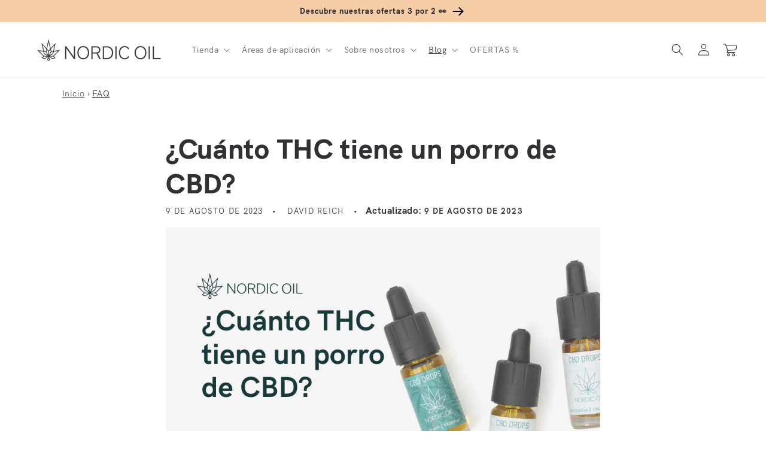

--- FILE ---
content_type: text/html; charset=utf-8
request_url: https://nordicoil.es/blogs/faq/cuanto-thc-tiene-un-porro-de-cbd
body_size: 83559
content:
<!doctype html>
<html class="no-js" lang="es">
  <head>
    <meta charset="utf-8">
    <meta http-equiv="X-UA-Compatible" content="IE=edge">
    <meta name="viewport" content="width=device-width,initial-scale=1">
    <meta name="theme-color" content="">
    
    
    <link rel="canonical" href="https://nordicoil.es/blogs/faq/cuanto-thc-tiene-un-porro-de-cbd" />
    
    
<link rel="preconnect" href="https://cdn.shopify.com" crossorigin>
    <script src="https://ajax.googleapis.com/ajax/libs/jquery/1.3.1/jquery.min.js" type="text/javascript"></script>
    <!-- Google Tag Manager -->
        <script>
    window.dataLayer = window.dataLayer || [];
    </script>
    <script>(function(w,d,s,l,i){w[l]=w[l]||[];w[l].push({'gtm.start':
    new Date().getTime(),event:'gtm.js'});var f=d.getElementsByTagName(s)[0],
    j=d.createElement(s),dl=l!='dataLayer'?'&l='+l:'';j.async=true;j.src=
    'https://www.googletagmanager.com/gtm.js?id='+i+dl;f.parentNode.insertBefore(j,f);
    })(window,document,'script','dataLayer','GTM-P5KHZ7Q');</script>
    <!-- End Google Tag Manager --><link rel="icon" type="image/png" href="//nordicoil.es/cdn/shop/files/favicon-32x32_32x32.png?v=1656675286">
    <link rel="preload" as="image" href="//nordicoil.es/cdn/shop/articles/e43f241e658ef3da87a142aafe084389_350x.png?v=1691526693" imagesizes="(min-width: 1400px) 1300px, (min-width: 750px) calc(100vw - 10rem), 100vw" imagesrcset="//nordicoil.es/cdn/shop/articles/e43f241e658ef3da87a142aafe084389_350x.png?v=1691526693 350w, //nordicoil.es/cdn/shop/articles/e43f241e658ef3da87a142aafe084389_599x.png?v=1691526693 599w" /><link rel="preconnect" href="https://fonts.shopifycdn.com" crossorigin><title>
      ¿Cuánto THC tiene un porro de CBD?
</title>

    
      <meta name="description" content="Descubre cuánto THC contiene un porro de CBD y aprende cómo elegir productos de calidad. ¡Obtén los beneficios del CBD sin efectos psicoactivos!">
    

    

<meta property="og:site_name" content="Nordic Oil - Aceite CBD">
<meta property="og:url" content="https://nordicoil.es/blogs/faq/cuanto-thc-tiene-un-porro-de-cbd">
<meta property="og:title" content="¿Cuánto THC tiene un porro de CBD?">
<meta property="og:type" content="article">
<meta property="og:description" content="Descubre cuánto THC contiene un porro de CBD y aprende cómo elegir productos de calidad. ¡Obtén los beneficios del CBD sin efectos psicoactivos!"><meta property="og:image" content="http://nordicoil.es/cdn/shop/articles/e43f241e658ef3da87a142aafe084389.png?v=1691526693">
  <meta property="og:image:secure_url" content="https://nordicoil.es/cdn/shop/articles/e43f241e658ef3da87a142aafe084389.png?v=1691526693">
  <meta property="og:image:width" content="960">
  <meta property="og:image:height" content="641"><meta name="twitter:card" content="summary_large_image">
<meta name="twitter:title" content="¿Cuánto THC tiene un porro de CBD?">
<meta name="twitter:description" content="Descubre cuánto THC contiene un porro de CBD y aprende cómo elegir productos de calidad. ¡Obtén los beneficios del CBD sin efectos psicoactivos!">


    <script src="//nordicoil.es/cdn/shop/t/6/assets/global.js?v=9949379802506434891746521535" defer="defer"></script>
    <script>window.performance && window.performance.mark && window.performance.mark('shopify.content_for_header.start');</script><meta id="shopify-digital-wallet" name="shopify-digital-wallet" content="/64440041689/digital_wallets/dialog">
<link rel="alternate" type="application/atom+xml" title="Feed" href="/blogs/faq.atom" />
<script async="async" src="/checkouts/internal/preloads.js?locale=es-ES"></script>
<script id="shopify-features" type="application/json">{"accessToken":"eab46a8bf0441025edd115c21b664fea","betas":["rich-media-storefront-analytics"],"domain":"nordicoil.es","predictiveSearch":true,"shopId":64440041689,"locale":"es"}</script>
<script>var Shopify = Shopify || {};
Shopify.shop = "nordic-oil-es.myshopify.com";
Shopify.locale = "es";
Shopify.currency = {"active":"EUR","rate":"1.0"};
Shopify.country = "ES";
Shopify.theme = {"name":"MASTER - JP - Please don't touch - ES","id":133785223385,"schema_name":"Dawn","schema_version":"3.0.0","theme_store_id":null,"role":"main"};
Shopify.theme.handle = "null";
Shopify.theme.style = {"id":null,"handle":null};
Shopify.cdnHost = "nordicoil.es/cdn";
Shopify.routes = Shopify.routes || {};
Shopify.routes.root = "/";</script>
<script type="module">!function(o){(o.Shopify=o.Shopify||{}).modules=!0}(window);</script>
<script>!function(o){function n(){var o=[];function n(){o.push(Array.prototype.slice.apply(arguments))}return n.q=o,n}var t=o.Shopify=o.Shopify||{};t.loadFeatures=n(),t.autoloadFeatures=n()}(window);</script>
<script id="shop-js-analytics" type="application/json">{"pageType":"article"}</script>
<script defer="defer" async type="module" src="//nordicoil.es/cdn/shopifycloud/shop-js/modules/v2/client.init-shop-cart-sync_CvZOh8Af.es.esm.js"></script>
<script defer="defer" async type="module" src="//nordicoil.es/cdn/shopifycloud/shop-js/modules/v2/chunk.common_3Rxs6Qxh.esm.js"></script>
<script type="module">
  await import("//nordicoil.es/cdn/shopifycloud/shop-js/modules/v2/client.init-shop-cart-sync_CvZOh8Af.es.esm.js");
await import("//nordicoil.es/cdn/shopifycloud/shop-js/modules/v2/chunk.common_3Rxs6Qxh.esm.js");

  window.Shopify.SignInWithShop?.initShopCartSync?.({"fedCMEnabled":true,"windoidEnabled":true});

</script>
<script>(function() {
  var isLoaded = false;
  function asyncLoad() {
    if (isLoaded) return;
    isLoaded = true;
    var urls = ["https:\/\/dr4qe3ddw9y32.cloudfront.net\/awin-shopify-integration-code.js?aid=18134\u0026v=shopifyApp_5.1.5\u0026ts=1744206216603\u0026shop=nordic-oil-es.myshopify.com","https:\/\/cdn.pushalert.co\/integrate_fbce14d745da14c364aaa3cdf2b14543.js?shop=nordic-oil-es.myshopify.com","https:\/\/cdn.nfcube.com\/5431469c7d8ef8c4bc728bf637913476.js?shop=nordic-oil-es.myshopify.com"];
    for (var i = 0; i < urls.length; i++) {
      var s = document.createElement('script');
      s.type = 'text/javascript';
      s.async = true;
      s.src = urls[i];
      var x = document.getElementsByTagName('script')[0];
      x.parentNode.insertBefore(s, x);
    }
  };
  if(window.attachEvent) {
    window.attachEvent('onload', asyncLoad);
  } else {
    window.addEventListener('load', asyncLoad, false);
  }
})();</script>
<script id="__st">var __st={"a":64440041689,"offset":3600,"reqid":"2bbd7458-7a6f-49dc-a1fa-66cb94598e6b-1768828088","pageurl":"nordicoil.es\/blogs\/faq\/cuanto-thc-tiene-un-porro-de-cbd","s":"articles-606109172059","u":"95f04673b1fb","p":"article","rtyp":"article","rid":606109172059};</script>
<script>window.ShopifyPaypalV4VisibilityTracking = true;</script>
<script id="captcha-bootstrap">!function(){'use strict';const t='contact',e='account',n='new_comment',o=[[t,t],['blogs',n],['comments',n],[t,'customer']],c=[[e,'customer_login'],[e,'guest_login'],[e,'recover_customer_password'],[e,'create_customer']],r=t=>t.map((([t,e])=>`form[action*='/${t}']:not([data-nocaptcha='true']) input[name='form_type'][value='${e}']`)).join(','),a=t=>()=>t?[...document.querySelectorAll(t)].map((t=>t.form)):[];function s(){const t=[...o],e=r(t);return a(e)}const i='password',u='form_key',d=['recaptcha-v3-token','g-recaptcha-response','h-captcha-response',i],f=()=>{try{return window.sessionStorage}catch{return}},m='__shopify_v',_=t=>t.elements[u];function p(t,e,n=!1){try{const o=window.sessionStorage,c=JSON.parse(o.getItem(e)),{data:r}=function(t){const{data:e,action:n}=t;return t[m]||n?{data:e,action:n}:{data:t,action:n}}(c);for(const[e,n]of Object.entries(r))t.elements[e]&&(t.elements[e].value=n);n&&o.removeItem(e)}catch(o){console.error('form repopulation failed',{error:o})}}const l='form_type',E='cptcha';function T(t){t.dataset[E]=!0}const w=window,h=w.document,L='Shopify',v='ce_forms',y='captcha';let A=!1;((t,e)=>{const n=(g='f06e6c50-85a8-45c8-87d0-21a2b65856fe',I='https://cdn.shopify.com/shopifycloud/storefront-forms-hcaptcha/ce_storefront_forms_captcha_hcaptcha.v1.5.2.iife.js',D={infoText:'Protegido por hCaptcha',privacyText:'Privacidad',termsText:'Términos'},(t,e,n)=>{const o=w[L][v],c=o.bindForm;if(c)return c(t,g,e,D).then(n);var r;o.q.push([[t,g,e,D],n]),r=I,A||(h.body.append(Object.assign(h.createElement('script'),{id:'captcha-provider',async:!0,src:r})),A=!0)});var g,I,D;w[L]=w[L]||{},w[L][v]=w[L][v]||{},w[L][v].q=[],w[L][y]=w[L][y]||{},w[L][y].protect=function(t,e){n(t,void 0,e),T(t)},Object.freeze(w[L][y]),function(t,e,n,w,h,L){const[v,y,A,g]=function(t,e,n){const i=e?o:[],u=t?c:[],d=[...i,...u],f=r(d),m=r(i),_=r(d.filter((([t,e])=>n.includes(e))));return[a(f),a(m),a(_),s()]}(w,h,L),I=t=>{const e=t.target;return e instanceof HTMLFormElement?e:e&&e.form},D=t=>v().includes(t);t.addEventListener('submit',(t=>{const e=I(t);if(!e)return;const n=D(e)&&!e.dataset.hcaptchaBound&&!e.dataset.recaptchaBound,o=_(e),c=g().includes(e)&&(!o||!o.value);(n||c)&&t.preventDefault(),c&&!n&&(function(t){try{if(!f())return;!function(t){const e=f();if(!e)return;const n=_(t);if(!n)return;const o=n.value;o&&e.removeItem(o)}(t);const e=Array.from(Array(32),(()=>Math.random().toString(36)[2])).join('');!function(t,e){_(t)||t.append(Object.assign(document.createElement('input'),{type:'hidden',name:u})),t.elements[u].value=e}(t,e),function(t,e){const n=f();if(!n)return;const o=[...t.querySelectorAll(`input[type='${i}']`)].map((({name:t})=>t)),c=[...d,...o],r={};for(const[a,s]of new FormData(t).entries())c.includes(a)||(r[a]=s);n.setItem(e,JSON.stringify({[m]:1,action:t.action,data:r}))}(t,e)}catch(e){console.error('failed to persist form',e)}}(e),e.submit())}));const S=(t,e)=>{t&&!t.dataset[E]&&(n(t,e.some((e=>e===t))),T(t))};for(const o of['focusin','change'])t.addEventListener(o,(t=>{const e=I(t);D(e)&&S(e,y())}));const B=e.get('form_key'),M=e.get(l),P=B&&M;t.addEventListener('DOMContentLoaded',(()=>{const t=y();if(P)for(const e of t)e.elements[l].value===M&&p(e,B);[...new Set([...A(),...v().filter((t=>'true'===t.dataset.shopifyCaptcha))])].forEach((e=>S(e,t)))}))}(h,new URLSearchParams(w.location.search),n,t,e,['guest_login'])})(!0,!0)}();</script>
<script integrity="sha256-4kQ18oKyAcykRKYeNunJcIwy7WH5gtpwJnB7kiuLZ1E=" data-source-attribution="shopify.loadfeatures" defer="defer" src="//nordicoil.es/cdn/shopifycloud/storefront/assets/storefront/load_feature-a0a9edcb.js" crossorigin="anonymous"></script>
<script data-source-attribution="shopify.dynamic_checkout.dynamic.init">var Shopify=Shopify||{};Shopify.PaymentButton=Shopify.PaymentButton||{isStorefrontPortableWallets:!0,init:function(){window.Shopify.PaymentButton.init=function(){};var t=document.createElement("script");t.src="https://nordicoil.es/cdn/shopifycloud/portable-wallets/latest/portable-wallets.es.js",t.type="module",document.head.appendChild(t)}};
</script>
<script data-source-attribution="shopify.dynamic_checkout.buyer_consent">
  function portableWalletsHideBuyerConsent(e){var t=document.getElementById("shopify-buyer-consent"),n=document.getElementById("shopify-subscription-policy-button");t&&n&&(t.classList.add("hidden"),t.setAttribute("aria-hidden","true"),n.removeEventListener("click",e))}function portableWalletsShowBuyerConsent(e){var t=document.getElementById("shopify-buyer-consent"),n=document.getElementById("shopify-subscription-policy-button");t&&n&&(t.classList.remove("hidden"),t.removeAttribute("aria-hidden"),n.addEventListener("click",e))}window.Shopify?.PaymentButton&&(window.Shopify.PaymentButton.hideBuyerConsent=portableWalletsHideBuyerConsent,window.Shopify.PaymentButton.showBuyerConsent=portableWalletsShowBuyerConsent);
</script>
<script data-source-attribution="shopify.dynamic_checkout.cart.bootstrap">document.addEventListener("DOMContentLoaded",(function(){function t(){return document.querySelector("shopify-accelerated-checkout-cart, shopify-accelerated-checkout")}if(t())Shopify.PaymentButton.init();else{new MutationObserver((function(e,n){t()&&(Shopify.PaymentButton.init(),n.disconnect())})).observe(document.body,{childList:!0,subtree:!0})}}));
</script>
<link id="shopify-accelerated-checkout-styles" rel="stylesheet" media="screen" href="https://nordicoil.es/cdn/shopifycloud/portable-wallets/latest/accelerated-checkout-backwards-compat.css" crossorigin="anonymous">
<style id="shopify-accelerated-checkout-cart">
        #shopify-buyer-consent {
  margin-top: 1em;
  display: inline-block;
  width: 100%;
}

#shopify-buyer-consent.hidden {
  display: none;
}

#shopify-subscription-policy-button {
  background: none;
  border: none;
  padding: 0;
  text-decoration: underline;
  font-size: inherit;
  cursor: pointer;
}

#shopify-subscription-policy-button::before {
  box-shadow: none;
}

      </style>
<script id="sections-script" data-sections="header,footer" defer="defer" src="//nordicoil.es/cdn/shop/t/6/compiled_assets/scripts.js?v=3574"></script>
<script>window.performance && window.performance.mark && window.performance.mark('shopify.content_for_header.end');</script>


    <style data-shopify>
      @font-face {
  font-family: Jost;
  font-weight: 400;
  font-style: normal;
  font-display: swap;
  src: url("//nordicoil.es/cdn/fonts/jost/jost_n4.d47a1b6347ce4a4c9f437608011273009d91f2b7.woff2") format("woff2"),
       url("//nordicoil.es/cdn/fonts/jost/jost_n4.791c46290e672b3f85c3d1c651ef2efa3819eadd.woff") format("woff");
}

      @font-face {
  font-family: Jost;
  font-weight: 700;
  font-style: normal;
  font-display: swap;
  src: url("//nordicoil.es/cdn/fonts/jost/jost_n7.921dc18c13fa0b0c94c5e2517ffe06139c3615a3.woff2") format("woff2"),
       url("//nordicoil.es/cdn/fonts/jost/jost_n7.cbfc16c98c1e195f46c536e775e4e959c5f2f22b.woff") format("woff");
}

      @font-face {
  font-family: Jost;
  font-weight: 400;
  font-style: italic;
  font-display: swap;
  src: url("//nordicoil.es/cdn/fonts/jost/jost_i4.b690098389649750ada222b9763d55796c5283a5.woff2") format("woff2"),
       url("//nordicoil.es/cdn/fonts/jost/jost_i4.fd766415a47e50b9e391ae7ec04e2ae25e7e28b0.woff") format("woff");
}

      @font-face {
  font-family: Jost;
  font-weight: 700;
  font-style: italic;
  font-display: swap;
  src: url("//nordicoil.es/cdn/fonts/jost/jost_i7.d8201b854e41e19d7ed9b1a31fe4fe71deea6d3f.woff2") format("woff2"),
       url("//nordicoil.es/cdn/fonts/jost/jost_i7.eae515c34e26b6c853efddc3fc0c552e0de63757.woff") format("woff");
}

      @font-face {
  font-family: Jost;
  font-weight: 500;
  font-style: normal;
  font-display: swap;
  src: url("//nordicoil.es/cdn/fonts/jost/jost_n5.7c8497861ffd15f4e1284cd221f14658b0e95d61.woff2") format("woff2"),
       url("//nordicoil.es/cdn/fonts/jost/jost_n5.fb6a06896db583cc2df5ba1b30d9c04383119dd9.woff") format("woff");
}


      :root {
        --font-body-family: Jost, sans-serif;
        --font-body-style: normal;
        --font-body-weight: 400;

        --font-heading-family: Jost, sans-serif;
        --font-heading-style: normal;
        --font-heading-weight: 500;

        --font-body-scale: 1.0;
        --font-heading-scale: 1.15;

        --color-base-text: 49, 49, 53;
        --color-shadow: 49, 49, 53;
        --color-base-background-1: 255, 255, 255;
        --color-base-background-2: 253, 247, 241;
        --color-base-solid-button-labels: 255, 255, 255;
        --color-base-outline-button-labels: 28, 28, 33;
        --color-base-accent-1: 28, 28, 33;
        --color-base-accent-2: 234, 246, 245;
        --color-base-custom-nordic: 251, 225, 204;
        --color-base-custom-bfcm: 232, 255, 0;
        --color-base-custom-black-friday: 0, 0, 0;          
        --payment-terms-background-color: #fff;

        --gradient-base-background-1: #fff;
        --gradient-base-background-2: #fdf7f1;
        --gradient-base-accent-1: linear-gradient(133deg, rgba(245, 205, 167, 1), rgba(245, 205, 167, 1) 100%);
        --gradient-base-accent-2: #eaf6f5;
        --gradient-base-custom-nordic: #fbe1cc;
        --gradient-base-custom-bfcm: #E8FF00;
        --gradient-base-custom-black-friday: #000000;  

        --media-padding: px;
        --media-border-opacity: 0.0;
        --media-border-width: 0px;
        --media-radius: 8px;
        --media-shadow-opacity: 0.0;
        --media-shadow-horizontal-offset: 0px;
        --media-shadow-vertical-offset: 0px;
        --media-shadow-blur-radius: 0px;

        --page-width: 140rem;
        --page-width-margin: 0rem;

        --card-image-padding: 0.0rem;
        --card-corner-radius: 0.4rem;
        --card-text-alignment: left;
        --card-border-width: 0.0rem;
        --card-border-opacity: 0.0;
        --card-shadow-opacity: 0.0;
        --card-shadow-horizontal-offset: 0.0rem;
        --card-shadow-vertical-offset: 0.0rem;
        --card-shadow-blur-radius: 0.0rem;

        --badge-corner-radius: 0.4rem;

        --popup-border-width: 1px;
        --popup-border-opacity: 0.1;
        --popup-corner-radius: 8px;
        --popup-shadow-opacity: 0.0;
        --popup-shadow-horizontal-offset: 0px;
        --popup-shadow-vertical-offset: 0px;
        --popup-shadow-blur-radius: 0px;

        --drawer-border-width: 1px;
        --drawer-border-opacity: 0.1;
        --drawer-shadow-opacity: 0.0;
        --drawer-shadow-horizontal-offset: 0px;
        --drawer-shadow-vertical-offset: 0px;
        --drawer-shadow-blur-radius: 0px;

        --spacing-sections-desktop: 0px;
        --spacing-sections-mobile: 0px;

        --grid-desktop-vertical-spacing: 8px;
        --grid-desktop-horizontal-spacing: 16px;
        --grid-mobile-vertical-spacing: 4px;
        --grid-mobile-horizontal-spacing: 8px;

        --text-boxes-border-opacity: 0.0;
        --text-boxes-border-width: 0px;
        --text-boxes-radius: 8px;
        --text-boxes-shadow-opacity: 0.0;
        --text-boxes-shadow-horizontal-offset: 0px;
        --text-boxes-shadow-vertical-offset: 0px;
        --text-boxes-shadow-blur-radius: 0px;

        --buttons-radius: 4px;
        --buttons-radius-outset: 4px;
        --buttons-border-width: 0px;
        --buttons-border-opacity: 0.0;
        --buttons-shadow-opacity: 0.0;
        --buttons-shadow-horizontal-offset: 0px;
        --buttons-shadow-vertical-offset: 0px;
        --buttons-shadow-blur-radius: 0px;
        --buttons-border-offset: 0.3px;

        --inputs-radius: 4px;
        --inputs-border-width: 1px;
        --inputs-border-opacity: 0.55;
        --inputs-shadow-opacity: 0.0;
        --inputs-shadow-horizontal-offset: 0px;
        --inputs-margin-offset: 0px;
        --inputs-shadow-vertical-offset: 0px;
        --inputs-shadow-blur-radius: 0px;
        --inputs-radius-outset: 5px;

        --variant-pills-radius: 40px;
        --variant-pills-border-width: 1px;
        --variant-pills-border-opacity: 0.55;
        --variant-pills-shadow-opacity: 0.0;
        --variant-pills-shadow-horizontal-offset: 0px;
        --variant-pills-shadow-vertical-offset: 0px;
        --variant-pills-shadow-blur-radius: 0px;
      }

      *,
      *::before,
      *::after {
        box-sizing: inherit;
      }

      html {
        box-sizing: border-box;
        font-size: calc(var(--font-body-scale) * 62.5%);
        height: 100%;
      }

      body {
        display: grid;
        grid-template-rows: auto auto 1fr auto;
        grid-template-columns: 100%;
        min-height: 100%;
        margin: 0;
        font-size: 1.5rem;
        letter-spacing: 0.06rem;
        line-height: calc(1 + 0.8 / var(--font-body-scale));
        font-family: var(--font-body-family);
        font-style: var(--font-body-style);
        font-weight: var(--font-body-weight);
      }

      @media screen and (min-width: 750px) {
        body {
          font-size: 1.6rem;
        }
      }
    </style>

    <link href="//nordicoil.es/cdn/shop/t/6/assets/base.css?v=145088616516811767801764750723" rel="stylesheet" type="text/css" media="all" />
<link rel="preload" as="font" href="//nordicoil.es/cdn/shop/t/6/assets/HKGrotesk-Regular.woff2?v=39685267886043440071656937677" type="font/woff2" crossorigin="anonymous"><link rel="preload" as="font" href="//nordicoil.es/cdn/shop/t/6/assets/HKGrotesk-Bold.woff2?v=55712404211959510201656937676" type="font/woff2" crossorigin="anonymous"><link rel="preload" as="font" href="//nordicoil.es/cdn/shop/t/6/assets/HKGrotesk-ExtraBold.woff2?v=14214099021510419861656937676" type="font/woff2" crossorigin="anonymous"><link rel="stylesheet" href="//nordicoil.es/cdn/shop/t/6/assets/component-predictive-search.css?v=165644661289088488651656937668" media="print" onload="this.media='all'"><script>document.documentElement.className = document.documentElement.className.replace('no-js', 'js');
    if (Shopify.designMode) {
      document.documentElement.classList.add('shopify-design-mode');
    }
    </script>
    
    
    




<script> // Javascript collecting data for c.io (Lov)
!function () {
  var i = "cioanalytics",
      analytics = (window[i] = window[i] || []);

  if (!analytics.initialize)
    if (analytics.invoked)
      window.console && console.error && console.error("Snippet included twice.");
    else {
      analytics.invoked = !0;
      analytics.methods = [
        "trackSubmit","trackClick","trackLink","trackForm","pageview",
        "identify","reset","group","track","ready","alias","debug","page",
        "once","off","on","addSourceMiddleware","addIntegrationMiddleware",
        "setAnonymousId","addDestinationMiddleware"
      ];

      analytics.factory = function (e) {
        return function () {
          var t = Array.prototype.slice.call(arguments);
          t.unshift(e);
          analytics.push(t);
          return analytics;
        };
      };

      for (var e = 0; e < analytics.methods.length; e++) {
        var key = analytics.methods[e];
        analytics[key] = analytics.factory(key);
      }

      analytics.load = function (key, e) {
        var t = document.createElement("script");
        t.type = "text/javascript";
        t.async = !0;
        t.setAttribute("data-global-customerio-analytics-key", i);
        t.src = "https://cdp.customer.io/v1/analytics-js/snippet/" + key + "/analytics.min.js";
        var n = document.getElementsByTagName("script")[0];
        n.parentNode.insertBefore(t, n);
        analytics._writeKey = key;
        analytics._loadOptions = e;
      };

      analytics.SNIPPET_VERSION = "4.15.3";

      analytics.load(
        "b54b29f61f47ebc52594",
        {
          integrations: {
            "Customer.io In-App Plugin": {
              anonymousInApp: true
            }
          }
        }
      );

      function getUrlParam(name) {
        return new URLSearchParams(window.location.search).get(name);
      }

      // 1. Check if utm_source=newsletter in the URL
      var utmSource = getUrlParam("utm_source");
      if (utmSource === "newsletter") {
        // Store it for the session
        sessionStorage.setItem("utmSource", "newsletter");
      }

      // 2. Check stored value in sessionStorage
      var storedSource = sessionStorage.getItem("utmSource");

      // 3. Send analytics page call
    if (storedSource === "newsletter") {
        analytics.page("Shop - newsletter");
      } else {
        analytics.page("Shop");
      }

    }
}();
</script>

 <script>     // Identifier for c.io In-App messaging (Lov)
cioanalytics.identify('', {
first_name: '',
last_name: '',
    email: '',
  id: ''
});
   </script>
    
  
  <!-- BEGIN app block: shopify://apps/hulk-form-builder/blocks/app-embed/b6b8dd14-356b-4725-a4ed-77232212b3c3 --><!-- BEGIN app snippet: hulkapps-formbuilder-theme-ext --><script type="text/javascript">
  
  if (typeof window.formbuilder_customer != "object") {
        window.formbuilder_customer = {}
  }

  window.hulkFormBuilder = {
    form_data: {},
    shop_data: {"shop_nPgTHohcvGKteg5ALNmKQg":{"shop_uuid":"nPgTHohcvGKteg5ALNmKQg","shop_timezone":"Europe\/Madrid","shop_id":69531,"shop_is_after_submit_enabled":true,"shop_shopify_plan":"Shopify Plus","shop_shopify_domain":"nordic-oil-es.myshopify.com","shop_created_at":"2022-08-11T02:48:01.658-05:00","is_skip_metafield":false,"shop_deleted":false,"shop_disabled":false}},
    settings_data: {"shop_settings":{"shop_customise_msgs":[],"default_customise_msgs":{"is_required":"is required","thank_you":"Thank you! The form was submitted successfully.","processing":"Processing...","valid_data":"Please provide valid data","valid_email":"Provide valid email format","valid_tags":"HTML Tags are not allowed","valid_phone":"Provide valid phone number","valid_captcha":"Please provide valid captcha response","valid_url":"Provide valid URL","only_number_alloud":"Provide valid number in","number_less":"must be less than","number_more":"must be more than","image_must_less":"Image must be less than 20MB","image_number":"Images allowed","image_extension":"Invalid extension! Please provide image file","error_image_upload":"Error in image upload. Please try again.","error_file_upload":"Error in file upload. Please try again.","your_response":"Your response","error_form_submit":"Error occur.Please try again after sometime.","email_submitted":"Form with this email is already submitted","invalid_email_by_zerobounce":"The email address you entered appears to be invalid. Please check it and try again.","download_file":"Download file","card_details_invalid":"Your card details are invalid","card_details":"Card details","please_enter_card_details":"Please enter card details","card_number":"Card number","exp_mm":"Exp MM","exp_yy":"Exp YY","crd_cvc":"CVV","payment_value":"Payment amount","please_enter_payment_amount":"Please enter payment amount","address1":"Address line 1","address2":"Address line 2","city":"City","province":"Province","zipcode":"Zip code","country":"Country","blocked_domain":"This form does not accept addresses from","file_must_less":"File must be less than 20MB","file_extension":"Invalid extension! Please provide file","only_file_number_alloud":"files allowed","previous":"Previous","next":"Next","must_have_a_input":"Please enter at least one field.","please_enter_required_data":"Please enter required data","atleast_one_special_char":"Include at least one special character","atleast_one_lowercase_char":"Include at least one lowercase character","atleast_one_uppercase_char":"Include at least one uppercase character","atleast_one_number":"Include at least one number","must_have_8_chars":"Must have 8 characters long","be_between_8_and_12_chars":"Be between 8 and 12 characters long","please_select":"Please Select","phone_submitted":"Form with this phone number is already submitted","user_res_parse_error":"Error while submitting the form","valid_same_values":"values must be same","product_choice_clear_selection":"Clear Selection","picture_choice_clear_selection":"Clear Selection","remove_all_for_file_image_upload":"Remove All","invalid_file_type_for_image_upload":"You can't upload files of this type.","invalid_file_type_for_signature_upload":"You can't upload files of this type.","max_files_exceeded_for_file_upload":"You can not upload any more files.","max_files_exceeded_for_image_upload":"You can not upload any more files.","file_already_exist":"File already uploaded","max_limit_exceed":"You have added the maximum number of text fields.","cancel_upload_for_file_upload":"Cancel upload","cancel_upload_for_image_upload":"Cancel upload","cancel_upload_for_signature_upload":"Cancel upload"},"shop_blocked_domains":[]}},
    features_data: {"shop_plan_features":{"shop_plan_features":["unlimited-forms","full-design-customization","export-form-submissions","multiple-recipients-for-form-submissions","multiple-admin-notifications","enable-captcha","unlimited-file-uploads","save-submitted-form-data","set-auto-response-message","conditional-logic","form-banner","save-as-draft-facility","include-user-response-in-admin-email","disable-form-submission","file-upload"]}},
    shop: null,
    shop_id: null,
    plan_features: null,
    validateDoubleQuotes: false,
    assets: {
      extraFunctions: "https://cdn.shopify.com/extensions/019bb5ee-ec40-7527-955d-c1b8751eb060/form-builder-by-hulkapps-50/assets/extra-functions.js",
      extraStyles: "https://cdn.shopify.com/extensions/019bb5ee-ec40-7527-955d-c1b8751eb060/form-builder-by-hulkapps-50/assets/extra-styles.css",
      bootstrapStyles: "https://cdn.shopify.com/extensions/019bb5ee-ec40-7527-955d-c1b8751eb060/form-builder-by-hulkapps-50/assets/theme-app-extension-bootstrap.css"
    },
    translations: {
      htmlTagNotAllowed: "HTML Tags are not allowed",
      sqlQueryNotAllowed: "SQL Queries are not allowed",
      doubleQuoteNotAllowed: "Double quotes are not allowed",
      vorwerkHttpWwwNotAllowed: "The words \u0026#39;http\u0026#39; and \u0026#39;www\u0026#39; are not allowed. Please remove them and try again.",
      maxTextFieldsReached: "You have added the maximum number of text fields.",
      avoidNegativeWords: "Avoid negative words: Don\u0026#39;t use negative words in your contact message.",
      customDesignOnly: "This form is for custom designs requests. For general inquiries please contact our team at info@stagheaddesigns.com",
      zerobounceApiErrorMsg: "We couldn\u0026#39;t verify your email due to a technical issue. Please try again later.",
    }

  }

  

  window.FbThemeAppExtSettingsHash = {}
  
</script><!-- END app snippet --><!-- END app block --><!-- BEGIN app block: shopify://apps/uppromote-affiliate/blocks/core-script/64c32457-930d-4cb9-9641-e24c0d9cf1f4 --><!-- BEGIN app snippet: core-metafields-setting --><!--suppress ES6ConvertVarToLetConst -->
<script type="application/json" id="core-uppromote-settings">{"app_env":{"env":"production"},"message_bar_setting":{"referral_enable":0,"referral_content":"You're shopping with {affiliate_name}!","referral_font":"Poppins","referral_font_size":14,"referral_text_color":"#ffffff","referral_background_color":"#338FB1","not_referral_enable":0,"not_referral_content":"Enjoy your time.","not_referral_font":"Poppins","not_referral_font_size":14,"not_referral_text_color":"#ffffff","not_referral_background_color":"#338FB1"}}</script>
<script type="application/json" id="core-uppromote-cart">{"note":null,"attributes":{},"original_total_price":0,"total_price":0,"total_discount":0,"total_weight":0.0,"item_count":0,"items":[],"requires_shipping":false,"currency":"EUR","items_subtotal_price":0,"cart_level_discount_applications":[],"checkout_charge_amount":0}</script>
<script id="core-uppromote-quick-store-tracking-vars">
    function getDocumentContext(){const{href:a,hash:b,host:c,hostname:d,origin:e,pathname:f,port:g,protocol:h,search:i}=window.location,j=document.referrer,k=document.characterSet,l=document.title;return{location:{href:a,hash:b,host:c,hostname:d,origin:e,pathname:f,port:g,protocol:h,search:i},referrer:j||document.location.href,characterSet:k,title:l}}function getNavigatorContext(){const{language:a,cookieEnabled:b,languages:c,userAgent:d}=navigator;return{language:a,cookieEnabled:b,languages:c,userAgent:d}}function getWindowContext(){const{innerHeight:a,innerWidth:b,outerHeight:c,outerWidth:d,origin:e,screen:{height:j,width:k},screenX:f,screenY:g,scrollX:h,scrollY:i}=window;return{innerHeight:a,innerWidth:b,outerHeight:c,outerWidth:d,origin:e,screen:{screenHeight:j,screenWidth:k},screenX:f,screenY:g,scrollX:h,scrollY:i,location:getDocumentContext().location}}function getContext(){return{document:getDocumentContext(),navigator:getNavigatorContext(),window:getWindowContext()}}
    if (window.location.href.includes('?sca_ref=')) {
        localStorage.setItem('__up_lastViewedPageContext', JSON.stringify({
            context: getContext(),
            timestamp: new Date().toISOString(),
        }))
    }
</script>

<script id="core-uppromote-setting-booster">
    var UpPromoteCoreSettings = JSON.parse(document.getElementById('core-uppromote-settings').textContent)
    UpPromoteCoreSettings.currentCart = JSON.parse(document.getElementById('core-uppromote-cart')?.textContent || '{}')
    const idToClean = ['core-uppromote-settings', 'core-uppromote-cart', 'core-uppromote-setting-booster', 'core-uppromote-quick-store-tracking-vars']
    idToClean.forEach(id => {
        document.getElementById(id)?.remove()
    })
</script>
<!-- END app snippet -->


<!-- END app block --><!-- BEGIN app block: shopify://apps/stape-conversion-tracking/blocks/gtm/7e13c847-7971-409d-8fe0-29ec14d5f048 --><script>
  window.lsData = {};
  window.dataLayer = window.dataLayer || [];
  window.addEventListener("message", (event) => {
    if (event.data?.event) {
      window.dataLayer.push(event.data);
    }
  });
  window.dataShopStape = {
    shop: "nordicoil.es",
    shopId: "64440041689",
  }
</script>

<!-- END app block --><!-- BEGIN app block: shopify://apps/judge-me-reviews/blocks/judgeme_core/61ccd3b1-a9f2-4160-9fe9-4fec8413e5d8 --><!-- Start of Judge.me Core -->






<link rel="dns-prefetch" href="https://cdnwidget.judge.me">
<link rel="dns-prefetch" href="https://cdn.judge.me">
<link rel="dns-prefetch" href="https://cdn1.judge.me">
<link rel="dns-prefetch" href="https://api.judge.me">

<script data-cfasync='false' class='jdgm-settings-script'>window.jdgmSettings={"pagination":5,"disable_web_reviews":false,"badge_no_review_text":"Sin reseñas","badge_n_reviews_text":"{{ n }} reseña/reseñas","badge_star_color":"#ff9f67","hide_badge_preview_if_no_reviews":true,"badge_hide_text":false,"enforce_center_preview_badge":false,"widget_title":"Reseñas de Clientes","widget_open_form_text":"Escribir una reseña","widget_close_form_text":"Cancelar reseña","widget_refresh_page_text":"Actualizar página","widget_summary_text":"Basado en {{ number_of_reviews }} reseña/reseñas","widget_no_review_text":"Sé el primero en escribir una reseña","widget_name_field_text":"Nombre","widget_verified_name_field_text":"Nombre Verificado (público)","widget_name_placeholder_text":"Nombre","widget_required_field_error_text":"Este campo es obligatorio.","widget_email_field_text":"Dirección de correo electrónico","widget_verified_email_field_text":"Correo electrónico Verificado (privado, no se puede editar)","widget_email_placeholder_text":"Tu dirección de correo electrónico","widget_email_field_error_text":"Por favor, ingresa una dirección de correo electrónico válida.","widget_rating_field_text":"Calificación","widget_review_title_field_text":"Título de la Reseña","widget_review_title_placeholder_text":"Da un título a tu reseña","widget_review_body_field_text":"Contenido de la reseña","widget_review_body_placeholder_text":"Empieza a escribir aquí...","widget_pictures_field_text":"Imagen/Video (opcional)","widget_submit_review_text":"Enviar Reseña","widget_submit_verified_review_text":"Enviar Reseña Verificada","widget_submit_success_msg_with_auto_publish":"¡Gracias! Por favor, actualiza la página en unos momentos para ver tu reseña. Puedes eliminar o editar tu reseña iniciando sesión en \u003ca href='https://judge.me/login' target='_blank' rel='nofollow noopener'\u003eJudge.me\u003c/a\u003e","widget_submit_success_msg_no_auto_publish":"¡Gracias! Tu reseña se publicará tan pronto como sea aprobada por el administrador de la tienda. Puedes eliminar o editar tu reseña iniciando sesión en \u003ca href='https://judge.me/login' target='_blank' rel='nofollow noopener'\u003eJudge.me\u003c/a\u003e","widget_show_default_reviews_out_of_total_text":"Mostrando {{ n_reviews_shown }} de {{ n_reviews }} reseñas.","widget_show_all_link_text":"Mostrar todas","widget_show_less_link_text":"Mostrar menos","widget_author_said_text":"{{ reviewer_name }} dijo:","widget_days_text":"hace {{ n }} día/días","widget_weeks_text":"hace {{ n }} semana/semanas","widget_months_text":"hace {{ n }} mes/meses","widget_years_text":"hace {{ n }} año/años","widget_yesterday_text":"Ayer","widget_today_text":"Hoy","widget_replied_text":"\u003e\u003e {{ shop_name }} respondió:","widget_read_more_text":"Leer más","widget_reviewer_name_as_initial":"","widget_rating_filter_color":"","widget_rating_filter_see_all_text":"Ver todas las reseñas","widget_sorting_most_recent_text":"Más Recientes","widget_sorting_highest_rating_text":"Mayor Calificación","widget_sorting_lowest_rating_text":"Menor Calificación","widget_sorting_with_pictures_text":"Solo Imágenes","widget_sorting_most_helpful_text":"Más Útiles","widget_open_question_form_text":"Hacer una pregunta","widget_reviews_subtab_text":"Reseñas","widget_questions_subtab_text":"Preguntas","widget_question_label_text":"Pregunta","widget_answer_label_text":"Respuesta","widget_question_placeholder_text":"Escribe tu pregunta aquí","widget_submit_question_text":"Enviar Pregunta","widget_question_submit_success_text":"¡Gracias por tu pregunta! Te notificaremos una vez que sea respondida.","widget_star_color":"#ff9f67","verified_badge_text":"Verificado","verified_badge_bg_color":"","verified_badge_text_color":"","verified_badge_placement":"left-of-reviewer-name","widget_review_max_height":"","widget_hide_border":false,"widget_social_share":false,"widget_thumb":true,"widget_review_location_show":true,"widget_location_format":"country_iso_code","all_reviews_include_out_of_store_products":true,"all_reviews_out_of_store_text":"(fuera de la tienda)","all_reviews_pagination":100,"all_reviews_product_name_prefix_text":"sobre","enable_review_pictures":true,"enable_question_anwser":true,"widget_theme":"","review_date_format":"dd/mm/yyyy","default_sort_method":"most-recent","widget_product_reviews_subtab_text":"Reseñas de Productos","widget_shop_reviews_subtab_text":"Reseñas de la Tienda","widget_other_products_reviews_text":"Reseñas para otros productos","widget_store_reviews_subtab_text":"Reseñas de la tienda","widget_no_store_reviews_text":"Esta tienda no ha recibido ninguna reseña todavía","widget_web_restriction_product_reviews_text":"Este producto no ha recibido ninguna reseña todavía","widget_no_items_text":"No se encontraron elementos","widget_show_more_text":"Mostrar más","widget_write_a_store_review_text":"Escribir una Reseña de la Tienda","widget_other_languages_heading":"Reseñas en Otros Idiomas","widget_translate_review_text":"Traducir reseña a {{ language }}","widget_translating_review_text":"Traduciendo...","widget_show_original_translation_text":"Mostrar original ({{ language }})","widget_translate_review_failed_text":"No se pudo traducir la reseña.","widget_translate_review_retry_text":"Reintentar","widget_translate_review_try_again_later_text":"Intentar más tarde","show_product_url_for_grouped_product":false,"widget_sorting_pictures_first_text":"Imágenes Primero","show_pictures_on_all_rev_page_mobile":false,"show_pictures_on_all_rev_page_desktop":false,"floating_tab_hide_mobile_install_preference":false,"floating_tab_button_name":"★ Reseñas","floating_tab_title":"Deja que los clientes hablen por nosotros","floating_tab_button_color":"","floating_tab_button_background_color":"","floating_tab_url":"","floating_tab_url_enabled":false,"floating_tab_tab_style":"text","all_reviews_text_badge_text":"Los clientes nos califican {{ shop.metafields.judgeme.all_reviews_rating | round: 1 }}/5 basado en {{ shop.metafields.judgeme.all_reviews_count }} reseñas.","all_reviews_text_badge_text_branded_style":"{{ shop.metafields.judgeme.all_reviews_rating | round: 1 }} de 5 estrellas basado en {{ shop.metafields.judgeme.all_reviews_count }} reseñas","is_all_reviews_text_badge_a_link":false,"show_stars_for_all_reviews_text_badge":false,"all_reviews_text_badge_url":"","all_reviews_text_style":"branded","all_reviews_text_color_style":"judgeme_brand_color","all_reviews_text_color":"#108474","all_reviews_text_show_jm_brand":true,"featured_carousel_show_header":true,"featured_carousel_title":"Deja que los clientes hablen por nosotros","testimonials_carousel_title":"Los clientes nos dicen","videos_carousel_title":"Historias de clientes reales","cards_carousel_title":"Los clientes nos dicen","featured_carousel_count_text":"de {{ n }} reseñas","featured_carousel_add_link_to_all_reviews_page":false,"featured_carousel_url":"","featured_carousel_show_images":true,"featured_carousel_autoslide_interval":5,"featured_carousel_arrows_on_the_sides":false,"featured_carousel_height":300,"featured_carousel_width":100,"featured_carousel_image_size":0,"featured_carousel_image_height":250,"featured_carousel_arrow_color":"#eeeeee","verified_count_badge_style":"branded","verified_count_badge_orientation":"horizontal","verified_count_badge_color_style":"judgeme_brand_color","verified_count_badge_color":"#108474","is_verified_count_badge_a_link":false,"verified_count_badge_url":"","verified_count_badge_show_jm_brand":true,"widget_rating_preset_default":5,"widget_first_sub_tab":"product-reviews","widget_show_histogram":true,"widget_histogram_use_custom_color":false,"widget_pagination_use_custom_color":false,"widget_star_use_custom_color":true,"widget_verified_badge_use_custom_color":false,"widget_write_review_use_custom_color":false,"picture_reminder_submit_button":"Upload Pictures","enable_review_videos":false,"mute_video_by_default":false,"widget_sorting_videos_first_text":"Videos Primero","widget_review_pending_text":"Pendiente","featured_carousel_items_for_large_screen":3,"social_share_options_order":"Facebook,Twitter","remove_microdata_snippet":true,"disable_json_ld":false,"enable_json_ld_products":false,"preview_badge_show_question_text":false,"preview_badge_no_question_text":"Sin preguntas","preview_badge_n_question_text":"{{ number_of_questions }} pregunta/preguntas","qa_badge_show_icon":false,"qa_badge_position":"same-row","remove_judgeme_branding":false,"widget_add_search_bar":false,"widget_search_bar_placeholder":"Buscar","widget_sorting_verified_only_text":"Solo verificadas","featured_carousel_theme":"card","featured_carousel_show_rating":true,"featured_carousel_show_title":true,"featured_carousel_show_body":true,"featured_carousel_show_date":false,"featured_carousel_show_reviewer":true,"featured_carousel_show_product":false,"featured_carousel_header_background_color":"#108474","featured_carousel_header_text_color":"#ffffff","featured_carousel_name_product_separator":"reviewed","featured_carousel_full_star_background":"#108474","featured_carousel_empty_star_background":"#dadada","featured_carousel_vertical_theme_background":"#f9fafb","featured_carousel_verified_badge_enable":true,"featured_carousel_verified_badge_color":"#108474","featured_carousel_border_style":"round","featured_carousel_review_line_length_limit":3,"featured_carousel_more_reviews_button_text":"Leer más reseñas","featured_carousel_view_product_button_text":"Ver producto","all_reviews_page_load_reviews_on":"scroll","all_reviews_page_load_more_text":"Cargar Más Reseñas","disable_fb_tab_reviews":false,"enable_ajax_cdn_cache":false,"widget_advanced_speed_features":5,"widget_public_name_text":"mostrado públicamente como","default_reviewer_name":"Juan Perez","default_reviewer_name_has_non_latin":true,"widget_reviewer_anonymous":"Anónimo","medals_widget_title":"Medallas de Reseñas Judge.me","medals_widget_background_color":"#f9fafb","medals_widget_position":"footer_all_pages","medals_widget_border_color":"#f9fafb","medals_widget_verified_text_position":"left","medals_widget_use_monochromatic_version":false,"medals_widget_elements_color":"#108474","show_reviewer_avatar":false,"widget_invalid_yt_video_url_error_text":"No es una URL de video de YouTube","widget_max_length_field_error_text":"Por favor, ingresa no más de {0} caracteres.","widget_show_country_flag":true,"widget_show_collected_via_shop_app":true,"widget_verified_by_shop_badge_style":"light","widget_verified_by_shop_text":"Verificado por la Tienda","widget_show_photo_gallery":true,"widget_load_with_code_splitting":true,"widget_ugc_install_preference":false,"widget_ugc_title":"Hecho por nosotros, Compartido por ti","widget_ugc_subtitle":"Etiquétanos para ver tu imagen destacada en nuestra página","widget_ugc_arrows_color":"#ffffff","widget_ugc_primary_button_text":"Comprar Ahora","widget_ugc_primary_button_background_color":"#108474","widget_ugc_primary_button_text_color":"#ffffff","widget_ugc_primary_button_border_width":"0","widget_ugc_primary_button_border_style":"none","widget_ugc_primary_button_border_color":"#108474","widget_ugc_primary_button_border_radius":"25","widget_ugc_secondary_button_text":"Cargar Más","widget_ugc_secondary_button_background_color":"#ffffff","widget_ugc_secondary_button_text_color":"#108474","widget_ugc_secondary_button_border_width":"2","widget_ugc_secondary_button_border_style":"solid","widget_ugc_secondary_button_border_color":"#108474","widget_ugc_secondary_button_border_radius":"25","widget_ugc_reviews_button_text":"Ver Reseñas","widget_ugc_reviews_button_background_color":"#ffffff","widget_ugc_reviews_button_text_color":"#108474","widget_ugc_reviews_button_border_width":"2","widget_ugc_reviews_button_border_style":"solid","widget_ugc_reviews_button_border_color":"#108474","widget_ugc_reviews_button_border_radius":"25","widget_ugc_reviews_button_link_to":"judgeme-reviews-page","widget_ugc_show_post_date":true,"widget_ugc_max_width":"800","widget_rating_metafield_value_type":true,"widget_primary_color":"#108474","widget_enable_secondary_color":false,"widget_secondary_color":"#edf5f5","widget_summary_average_rating_text":"{{ average_rating }} de 5","widget_media_grid_title":"Fotos y videos de clientes","widget_media_grid_see_more_text":"Ver más","widget_round_style":false,"widget_show_product_medals":true,"widget_verified_by_judgeme_text":"Verificado por Judge.me","widget_show_store_medals":true,"widget_verified_by_judgeme_text_in_store_medals":"Verificado por Judge.me","widget_media_field_exceed_quantity_message":"Lo sentimos, solo podemos aceptar {{ max_media }} para una reseña.","widget_media_field_exceed_limit_message":"{{ file_name }} es demasiado grande, por favor selecciona un {{ media_type }} menor a {{ size_limit }}MB.","widget_review_submitted_text":"¡Reseña Enviada!","widget_question_submitted_text":"¡Pregunta Enviada!","widget_close_form_text_question":"Cancelar","widget_write_your_answer_here_text":"Escribe tu respuesta aquí","widget_enabled_branded_link":true,"widget_show_collected_by_judgeme":false,"widget_reviewer_name_color":"","widget_write_review_text_color":"","widget_write_review_bg_color":"","widget_collected_by_judgeme_text":"recopilado por Judge.me","widget_pagination_type":"load_more","widget_load_more_text":"Cargar Más","widget_load_more_color":"#108474","widget_full_review_text":"Reseña Completa","widget_read_more_reviews_text":"Leer Más Reseñas","widget_read_questions_text":"Leer Preguntas","widget_questions_and_answers_text":"Preguntas y Respuestas","widget_verified_by_text":"Verificado por","widget_verified_text":"Verificado","widget_number_of_reviews_text":"{{ number_of_reviews }} reseñas","widget_back_button_text":"Atrás","widget_next_button_text":"Siguiente","widget_custom_forms_filter_button":"Filtros","custom_forms_style":"horizontal","widget_show_review_information":false,"how_reviews_are_collected":"¿Cómo se recopilan las reseñas?","widget_show_review_keywords":true,"widget_gdpr_statement":"Cómo usamos tus datos: Solo te contactaremos sobre la reseña que dejaste, y solo si es necesario. Al enviar tu reseña, aceptas los \u003ca href='https://judge.me/terms' target='_blank' rel='nofollow noopener'\u003etérminos\u003c/a\u003e, \u003ca href='https://judge.me/privacy' target='_blank' rel='nofollow noopener'\u003eprivacidad\u003c/a\u003e y \u003ca href='https://judge.me/content-policy' target='_blank' rel='nofollow noopener'\u003epolíticas de contenido\u003c/a\u003e de Judge.me.","widget_multilingual_sorting_enabled":false,"widget_translate_review_content_enabled":false,"widget_translate_review_content_method":"manual","popup_widget_review_selection":"automatically_with_pictures","popup_widget_round_border_style":true,"popup_widget_show_title":true,"popup_widget_show_body":true,"popup_widget_show_reviewer":false,"popup_widget_show_product":true,"popup_widget_show_pictures":true,"popup_widget_use_review_picture":true,"popup_widget_show_on_home_page":true,"popup_widget_show_on_product_page":true,"popup_widget_show_on_collection_page":true,"popup_widget_show_on_cart_page":true,"popup_widget_position":"bottom_left","popup_widget_first_review_delay":5,"popup_widget_duration":5,"popup_widget_interval":5,"popup_widget_review_count":5,"popup_widget_hide_on_mobile":true,"review_snippet_widget_round_border_style":true,"review_snippet_widget_card_color":"#FFFFFF","review_snippet_widget_slider_arrows_background_color":"#FFFFFF","review_snippet_widget_slider_arrows_color":"#000000","review_snippet_widget_star_color":"#108474","show_product_variant":false,"all_reviews_product_variant_label_text":"Variante: ","widget_show_verified_branding":false,"widget_ai_summary_title":"Los clientes dicen","widget_ai_summary_disclaimer":"Resumen de reseñas impulsado por IA basado en reseñas recientes de clientes","widget_show_ai_summary":false,"widget_show_ai_summary_bg":false,"widget_show_review_title_input":true,"redirect_reviewers_invited_via_email":"review_widget","request_store_review_after_product_review":false,"request_review_other_products_in_order":false,"review_form_color_scheme":"default","review_form_corner_style":"square","review_form_star_color":{},"review_form_text_color":"#333333","review_form_background_color":"#ffffff","review_form_field_background_color":"#fafafa","review_form_button_color":{},"review_form_button_text_color":"#ffffff","review_form_modal_overlay_color":"#000000","review_content_screen_title_text":"¿Cómo calificarías este producto?","review_content_introduction_text":"Nos encantaría que compartieras un poco sobre tu experiencia.","store_review_form_title_text":"¿Cómo calificarías esta tienda?","store_review_form_introduction_text":"Nos encantaría que compartieras un poco sobre tu experiencia.","show_review_guidance_text":true,"one_star_review_guidance_text":"Pobre","five_star_review_guidance_text":"Excelente","customer_information_screen_title_text":"Sobre ti","customer_information_introduction_text":"Por favor, cuéntanos más sobre ti.","custom_questions_screen_title_text":"Tu experiencia en más detalle","custom_questions_introduction_text":"Aquí hay algunas preguntas para ayudarnos a entender más sobre tu experiencia.","review_submitted_screen_title_text":"¡Gracias por tu reseña!","review_submitted_screen_thank_you_text":"La estamos procesando y aparecerá en la tienda pronto.","review_submitted_screen_email_verification_text":"Por favor, confirma tu correo electrónico haciendo clic en el enlace que acabamos de enviarte. Esto nos ayuda a mantener las reseñas auténticas.","review_submitted_request_store_review_text":"¿Te gustaría compartir tu experiencia de compra con nosotros?","review_submitted_review_other_products_text":"¿Te gustaría reseñar estos productos?","store_review_screen_title_text":"¿Te gustaría compartir tu experiencia de compra con nosotros?","store_review_introduction_text":"Valoramos tu opinión y la utilizamos para mejorar. Por favor, comparte cualquier pensamiento o sugerencia que tengas.","reviewer_media_screen_title_picture_text":"Compartir una foto","reviewer_media_introduction_picture_text":"Sube una foto para apoyar tu reseña.","reviewer_media_screen_title_video_text":"Compartir un video","reviewer_media_introduction_video_text":"Sube un video para apoyar tu reseña.","reviewer_media_screen_title_picture_or_video_text":"Compartir una foto o video","reviewer_media_introduction_picture_or_video_text":"Sube una foto o video para apoyar tu reseña.","reviewer_media_youtube_url_text":"Pega tu URL de Youtube aquí","advanced_settings_next_step_button_text":"Siguiente","advanced_settings_close_review_button_text":"Cerrar","modal_write_review_flow":false,"write_review_flow_required_text":"Obligatorio","write_review_flow_privacy_message_text":"Respetamos tu privacidad.","write_review_flow_anonymous_text":"Reseña como anónimo","write_review_flow_visibility_text":"No será visible para otros clientes.","write_review_flow_multiple_selection_help_text":"Selecciona tantos como quieras","write_review_flow_single_selection_help_text":"Selecciona una opción","write_review_flow_required_field_error_text":"Este campo es obligatorio","write_review_flow_invalid_email_error_text":"Por favor ingresa una dirección de correo válida","write_review_flow_max_length_error_text":"Máx. {{ max_length }} caracteres.","write_review_flow_media_upload_text":"\u003cb\u003eHaz clic para subir\u003c/b\u003e o arrastrar y soltar","write_review_flow_gdpr_statement":"Solo te contactaremos sobre tu reseña si es necesario. Al enviar tu reseña, aceptas nuestros \u003ca href='https://judge.me/terms' target='_blank' rel='nofollow noopener'\u003etérminos y condiciones\u003c/a\u003e y \u003ca href='https://judge.me/privacy' target='_blank' rel='nofollow noopener'\u003epolítica de privacidad\u003c/a\u003e.","rating_only_reviews_enabled":false,"show_negative_reviews_help_screen":false,"new_review_flow_help_screen_rating_threshold":3,"negative_review_resolution_screen_title_text":"Cuéntanos más","negative_review_resolution_text":"Tu experiencia es importante para nosotros. Si hubo problemas con tu compra, estamos aquí para ayudar. No dudes en contactarnos, nos encantaría la oportunidad de arreglar las cosas.","negative_review_resolution_button_text":"Contáctanos","negative_review_resolution_proceed_with_review_text":"Deja una reseña","negative_review_resolution_subject":"Problema con la compra de {{ shop_name }}.{{ order_name }}","preview_badge_collection_page_install_status":false,"widget_review_custom_css":"","preview_badge_custom_css":"","preview_badge_stars_count":"5-stars","featured_carousel_custom_css":"","floating_tab_custom_css":"","all_reviews_widget_custom_css":"","medals_widget_custom_css":"","verified_badge_custom_css":"","all_reviews_text_custom_css":"","transparency_badges_collected_via_store_invite":false,"transparency_badges_from_another_provider":false,"transparency_badges_collected_from_store_visitor":false,"transparency_badges_collected_by_verified_review_provider":false,"transparency_badges_earned_reward":false,"transparency_badges_collected_via_store_invite_text":"Reseña recopilada a través de una invitación al negocio","transparency_badges_from_another_provider_text":"Reseña recopilada de otro proveedor","transparency_badges_collected_from_store_visitor_text":"Reseña recopilada de un visitante del negocio","transparency_badges_written_in_google_text":"Reseña escrita en Google","transparency_badges_written_in_etsy_text":"Reseña escrita en Etsy","transparency_badges_written_in_shop_app_text":"Reseña escrita en Shop App","transparency_badges_earned_reward_text":"Reseña ganó una recompensa para una futura compra","product_review_widget_per_page":8,"widget_store_review_label_text":"Reseña de la tienda","checkout_comment_extension_title_on_product_page":"Customer Comments","checkout_comment_extension_num_latest_comment_show":5,"checkout_comment_extension_format":"name_and_timestamp","checkout_comment_customer_name":"last_initial","checkout_comment_comment_notification":true,"preview_badge_collection_page_install_preference":false,"preview_badge_home_page_install_preference":false,"preview_badge_product_page_install_preference":false,"review_widget_install_preference":"","review_carousel_install_preference":false,"floating_reviews_tab_install_preference":"none","verified_reviews_count_badge_install_preference":false,"all_reviews_text_install_preference":false,"review_widget_best_location":false,"judgeme_medals_install_preference":false,"review_widget_revamp_enabled":false,"review_widget_qna_enabled":false,"review_widget_header_theme":"minimal","review_widget_widget_title_enabled":true,"review_widget_header_text_size":"medium","review_widget_header_text_weight":"regular","review_widget_average_rating_style":"compact","review_widget_bar_chart_enabled":true,"review_widget_bar_chart_type":"numbers","review_widget_bar_chart_style":"standard","review_widget_expanded_media_gallery_enabled":false,"review_widget_reviews_section_theme":"standard","review_widget_image_style":"thumbnails","review_widget_review_image_ratio":"square","review_widget_stars_size":"medium","review_widget_verified_badge":"standard_text","review_widget_review_title_text_size":"medium","review_widget_review_text_size":"medium","review_widget_review_text_length":"medium","review_widget_number_of_columns_desktop":3,"review_widget_carousel_transition_speed":5,"review_widget_custom_questions_answers_display":"always","review_widget_button_text_color":"#FFFFFF","review_widget_text_color":"#000000","review_widget_lighter_text_color":"#7B7B7B","review_widget_corner_styling":"soft","review_widget_review_word_singular":"reseña","review_widget_review_word_plural":"reseñas","review_widget_voting_label":"¿Útil?","review_widget_shop_reply_label":"Respuesta de {{ shop_name }}:","review_widget_filters_title":"Filtros","qna_widget_question_word_singular":"Pregunta","qna_widget_question_word_plural":"Preguntas","qna_widget_answer_reply_label":"Respuesta de {{ answerer_name }}:","qna_content_screen_title_text":"Preguntar sobre este producto","qna_widget_question_required_field_error_text":"Por favor, ingrese su pregunta.","qna_widget_flow_gdpr_statement":"Solo te contactaremos sobre tu pregunta si es necesario. Al enviar tu pregunta, aceptas nuestros \u003ca href='https://judge.me/terms' target='_blank' rel='nofollow noopener'\u003etérminos y condiciones\u003c/a\u003e y \u003ca href='https://judge.me/privacy' target='_blank' rel='nofollow noopener'\u003epolítica de privacidad\u003c/a\u003e.","qna_widget_question_submitted_text":"¡Gracias por tu pregunta!","qna_widget_close_form_text_question":"Cerrar","qna_widget_question_submit_success_text":"Te informaremos por correo electrónico cuando te respondamos tu pregunta.","all_reviews_widget_v2025_enabled":false,"all_reviews_widget_v2025_header_theme":"default","all_reviews_widget_v2025_widget_title_enabled":true,"all_reviews_widget_v2025_header_text_size":"medium","all_reviews_widget_v2025_header_text_weight":"regular","all_reviews_widget_v2025_average_rating_style":"compact","all_reviews_widget_v2025_bar_chart_enabled":true,"all_reviews_widget_v2025_bar_chart_type":"numbers","all_reviews_widget_v2025_bar_chart_style":"standard","all_reviews_widget_v2025_expanded_media_gallery_enabled":false,"all_reviews_widget_v2025_show_store_medals":true,"all_reviews_widget_v2025_show_photo_gallery":true,"all_reviews_widget_v2025_show_review_keywords":false,"all_reviews_widget_v2025_show_ai_summary":false,"all_reviews_widget_v2025_show_ai_summary_bg":false,"all_reviews_widget_v2025_add_search_bar":false,"all_reviews_widget_v2025_default_sort_method":"most-recent","all_reviews_widget_v2025_reviews_per_page":10,"all_reviews_widget_v2025_reviews_section_theme":"default","all_reviews_widget_v2025_image_style":"thumbnails","all_reviews_widget_v2025_review_image_ratio":"square","all_reviews_widget_v2025_stars_size":"medium","all_reviews_widget_v2025_verified_badge":"bold_badge","all_reviews_widget_v2025_review_title_text_size":"medium","all_reviews_widget_v2025_review_text_size":"medium","all_reviews_widget_v2025_review_text_length":"medium","all_reviews_widget_v2025_number_of_columns_desktop":3,"all_reviews_widget_v2025_carousel_transition_speed":5,"all_reviews_widget_v2025_custom_questions_answers_display":"always","all_reviews_widget_v2025_show_product_variant":false,"all_reviews_widget_v2025_show_reviewer_avatar":true,"all_reviews_widget_v2025_reviewer_name_as_initial":"","all_reviews_widget_v2025_review_location_show":false,"all_reviews_widget_v2025_location_format":"","all_reviews_widget_v2025_show_country_flag":false,"all_reviews_widget_v2025_verified_by_shop_badge_style":"light","all_reviews_widget_v2025_social_share":false,"all_reviews_widget_v2025_social_share_options_order":"Facebook,Twitter,LinkedIn,Pinterest","all_reviews_widget_v2025_pagination_type":"standard","all_reviews_widget_v2025_button_text_color":"#FFFFFF","all_reviews_widget_v2025_text_color":"#000000","all_reviews_widget_v2025_lighter_text_color":"#7B7B7B","all_reviews_widget_v2025_corner_styling":"soft","all_reviews_widget_v2025_title":"Reseñas de clientes","all_reviews_widget_v2025_ai_summary_title":"Los clientes dicen sobre esta tienda","all_reviews_widget_v2025_no_review_text":"Sé el primero en escribir una reseña","platform":"shopify","branding_url":"https://app.judge.me/reviews/stores/nordicoil.es","branding_text":"Desarrollado por Judge.me","locale":"en","reply_name":"Nordic Oil – ES","widget_version":"3.0","footer":true,"autopublish":false,"review_dates":false,"enable_custom_form":true,"shop_use_review_site":true,"shop_locale":"es","enable_multi_locales_translations":true,"show_review_title_input":true,"review_verification_email_status":"always","can_be_branded":true,"reply_name_text":"Nordic Oil – ES"};</script> <style class='jdgm-settings-style'>﻿.jdgm-xx{left:0}:root{--jdgm-primary-color: #108474;--jdgm-secondary-color: rgba(16,132,116,0.1);--jdgm-star-color: #ff9f67;--jdgm-write-review-text-color: white;--jdgm-write-review-bg-color: #108474;--jdgm-paginate-color: #108474;--jdgm-border-radius: 0;--jdgm-reviewer-name-color: #108474}.jdgm-histogram__bar-content{background-color:#108474}.jdgm-rev[data-verified-buyer=true] .jdgm-rev__icon.jdgm-rev__icon:after,.jdgm-rev__buyer-badge.jdgm-rev__buyer-badge{color:white;background-color:#108474}.jdgm-review-widget--small .jdgm-gallery.jdgm-gallery .jdgm-gallery__thumbnail-link:nth-child(8) .jdgm-gallery__thumbnail-wrapper.jdgm-gallery__thumbnail-wrapper:before{content:"Ver más"}@media only screen and (min-width: 768px){.jdgm-gallery.jdgm-gallery .jdgm-gallery__thumbnail-link:nth-child(8) .jdgm-gallery__thumbnail-wrapper.jdgm-gallery__thumbnail-wrapper:before{content:"Ver más"}}.jdgm-rev__thumb-btn{color:#108474}.jdgm-rev__thumb-btn:hover{opacity:0.8}.jdgm-rev__thumb-btn:not([disabled]):hover,.jdgm-rev__thumb-btn:hover,.jdgm-rev__thumb-btn:active,.jdgm-rev__thumb-btn:visited{color:#108474}.jdgm-preview-badge .jdgm-star.jdgm-star{color:#ff9f67}.jdgm-prev-badge[data-average-rating='0.00']{display:none !important}.jdgm-rev .jdgm-rev__timestamp,.jdgm-quest .jdgm-rev__timestamp,.jdgm-carousel-item__timestamp{display:none !important}.jdgm-rev .jdgm-rev__icon{display:none !important}.jdgm-author-all-initials{display:none !important}.jdgm-author-last-initial{display:none !important}.jdgm-rev-widg__title{visibility:hidden}.jdgm-rev-widg__summary-text{visibility:hidden}.jdgm-prev-badge__text{visibility:hidden}.jdgm-rev__prod-link-prefix:before{content:'sobre'}.jdgm-rev__variant-label:before{content:'Variante: '}.jdgm-rev__out-of-store-text:before{content:'(fuera de la tienda)'}@media only screen and (min-width: 768px){.jdgm-rev__pics .jdgm-rev_all-rev-page-picture-separator,.jdgm-rev__pics .jdgm-rev__product-picture{display:none}}@media only screen and (max-width: 768px){.jdgm-rev__pics .jdgm-rev_all-rev-page-picture-separator,.jdgm-rev__pics .jdgm-rev__product-picture{display:none}}.jdgm-preview-badge[data-template="product"]{display:none !important}.jdgm-preview-badge[data-template="collection"]{display:none !important}.jdgm-preview-badge[data-template="index"]{display:none !important}.jdgm-review-widget[data-from-snippet="true"]{display:none !important}.jdgm-verified-count-badget[data-from-snippet="true"]{display:none !important}.jdgm-carousel-wrapper[data-from-snippet="true"]{display:none !important}.jdgm-all-reviews-text[data-from-snippet="true"]{display:none !important}.jdgm-medals-section[data-from-snippet="true"]{display:none !important}.jdgm-ugc-media-wrapper[data-from-snippet="true"]{display:none !important}.jdgm-rev__transparency-badge[data-badge-type="review_collected_via_store_invitation"]{display:none !important}.jdgm-rev__transparency-badge[data-badge-type="review_collected_from_another_provider"]{display:none !important}.jdgm-rev__transparency-badge[data-badge-type="review_collected_from_store_visitor"]{display:none !important}.jdgm-rev__transparency-badge[data-badge-type="review_written_in_etsy"]{display:none !important}.jdgm-rev__transparency-badge[data-badge-type="review_written_in_google_business"]{display:none !important}.jdgm-rev__transparency-badge[data-badge-type="review_written_in_shop_app"]{display:none !important}.jdgm-rev__transparency-badge[data-badge-type="review_earned_for_future_purchase"]{display:none !important}.jdgm-review-snippet-widget .jdgm-rev-snippet-widget__cards-container .jdgm-rev-snippet-card{border-radius:8px;background:#fff}.jdgm-review-snippet-widget .jdgm-rev-snippet-widget__cards-container .jdgm-rev-snippet-card__rev-rating .jdgm-star{color:#108474}.jdgm-review-snippet-widget .jdgm-rev-snippet-widget__prev-btn,.jdgm-review-snippet-widget .jdgm-rev-snippet-widget__next-btn{border-radius:50%;background:#fff}.jdgm-review-snippet-widget .jdgm-rev-snippet-widget__prev-btn>svg,.jdgm-review-snippet-widget .jdgm-rev-snippet-widget__next-btn>svg{fill:#000}.jdgm-full-rev-modal.rev-snippet-widget .jm-mfp-container .jm-mfp-content,.jdgm-full-rev-modal.rev-snippet-widget .jm-mfp-container .jdgm-full-rev__icon,.jdgm-full-rev-modal.rev-snippet-widget .jm-mfp-container .jdgm-full-rev__pic-img,.jdgm-full-rev-modal.rev-snippet-widget .jm-mfp-container .jdgm-full-rev__reply{border-radius:8px}.jdgm-full-rev-modal.rev-snippet-widget .jm-mfp-container .jdgm-full-rev[data-verified-buyer="true"] .jdgm-full-rev__icon::after{border-radius:8px}.jdgm-full-rev-modal.rev-snippet-widget .jm-mfp-container .jdgm-full-rev .jdgm-rev__buyer-badge{border-radius:calc( 8px / 2 )}.jdgm-full-rev-modal.rev-snippet-widget .jm-mfp-container .jdgm-full-rev .jdgm-full-rev__replier::before{content:'Nordic Oil – ES'}.jdgm-full-rev-modal.rev-snippet-widget .jm-mfp-container .jdgm-full-rev .jdgm-full-rev__product-button{border-radius:calc( 8px * 6 )}
</style> <style class='jdgm-settings-style'></style>

  
  
  
  <style class='jdgm-miracle-styles'>
  @-webkit-keyframes jdgm-spin{0%{-webkit-transform:rotate(0deg);-ms-transform:rotate(0deg);transform:rotate(0deg)}100%{-webkit-transform:rotate(359deg);-ms-transform:rotate(359deg);transform:rotate(359deg)}}@keyframes jdgm-spin{0%{-webkit-transform:rotate(0deg);-ms-transform:rotate(0deg);transform:rotate(0deg)}100%{-webkit-transform:rotate(359deg);-ms-transform:rotate(359deg);transform:rotate(359deg)}}@font-face{font-family:'JudgemeStar';src:url("[data-uri]") format("woff");font-weight:normal;font-style:normal}.jdgm-star{font-family:'JudgemeStar';display:inline !important;text-decoration:none !important;padding:0 4px 0 0 !important;margin:0 !important;font-weight:bold;opacity:1;-webkit-font-smoothing:antialiased;-moz-osx-font-smoothing:grayscale}.jdgm-star:hover{opacity:1}.jdgm-star:last-of-type{padding:0 !important}.jdgm-star.jdgm--on:before{content:"\e000"}.jdgm-star.jdgm--off:before{content:"\e001"}.jdgm-star.jdgm--half:before{content:"\e002"}.jdgm-widget *{margin:0;line-height:1.4;-webkit-box-sizing:border-box;-moz-box-sizing:border-box;box-sizing:border-box;-webkit-overflow-scrolling:touch}.jdgm-hidden{display:none !important;visibility:hidden !important}.jdgm-temp-hidden{display:none}.jdgm-spinner{width:40px;height:40px;margin:auto;border-radius:50%;border-top:2px solid #eee;border-right:2px solid #eee;border-bottom:2px solid #eee;border-left:2px solid #ccc;-webkit-animation:jdgm-spin 0.8s infinite linear;animation:jdgm-spin 0.8s infinite linear}.jdgm-prev-badge{display:block !important}

</style>


  
  
   


<script data-cfasync='false' class='jdgm-script'>
!function(e){window.jdgm=window.jdgm||{},jdgm.CDN_HOST="https://cdnwidget.judge.me/",jdgm.CDN_HOST_ALT="https://cdn2.judge.me/cdn/widget_frontend/",jdgm.API_HOST="https://api.judge.me/",jdgm.CDN_BASE_URL="https://cdn.shopify.com/extensions/019bc7fe-07a5-7fc5-85e3-4a4175980733/judgeme-extensions-296/assets/",
jdgm.docReady=function(d){(e.attachEvent?"complete"===e.readyState:"loading"!==e.readyState)?
setTimeout(d,0):e.addEventListener("DOMContentLoaded",d)},jdgm.loadCSS=function(d,t,o,a){
!o&&jdgm.loadCSS.requestedUrls.indexOf(d)>=0||(jdgm.loadCSS.requestedUrls.push(d),
(a=e.createElement("link")).rel="stylesheet",a.class="jdgm-stylesheet",a.media="nope!",
a.href=d,a.onload=function(){this.media="all",t&&setTimeout(t)},e.body.appendChild(a))},
jdgm.loadCSS.requestedUrls=[],jdgm.loadJS=function(e,d){var t=new XMLHttpRequest;
t.onreadystatechange=function(){4===t.readyState&&(Function(t.response)(),d&&d(t.response))},
t.open("GET",e),t.onerror=function(){if(e.indexOf(jdgm.CDN_HOST)===0&&jdgm.CDN_HOST_ALT!==jdgm.CDN_HOST){var f=e.replace(jdgm.CDN_HOST,jdgm.CDN_HOST_ALT);jdgm.loadJS(f,d)}},t.send()},jdgm.docReady((function(){(window.jdgmLoadCSS||e.querySelectorAll(
".jdgm-widget, .jdgm-all-reviews-page").length>0)&&(jdgmSettings.widget_load_with_code_splitting?
parseFloat(jdgmSettings.widget_version)>=3?jdgm.loadCSS(jdgm.CDN_HOST+"widget_v3/base.css"):
jdgm.loadCSS(jdgm.CDN_HOST+"widget/base.css"):jdgm.loadCSS(jdgm.CDN_HOST+"shopify_v2.css"),
jdgm.loadJS(jdgm.CDN_HOST+"loa"+"der.js"))}))}(document);
</script>
<noscript><link rel="stylesheet" type="text/css" media="all" href="https://cdnwidget.judge.me/shopify_v2.css"></noscript>

<!-- BEGIN app snippet: theme_fix_tags --><script>
  (function() {
    var jdgmThemeFixes = null;
    if (!jdgmThemeFixes) return;
    var thisThemeFix = jdgmThemeFixes[Shopify.theme.id];
    if (!thisThemeFix) return;

    if (thisThemeFix.html) {
      document.addEventListener("DOMContentLoaded", function() {
        var htmlDiv = document.createElement('div');
        htmlDiv.classList.add('jdgm-theme-fix-html');
        htmlDiv.innerHTML = thisThemeFix.html;
        document.body.append(htmlDiv);
      });
    };

    if (thisThemeFix.css) {
      var styleTag = document.createElement('style');
      styleTag.classList.add('jdgm-theme-fix-style');
      styleTag.innerHTML = thisThemeFix.css;
      document.head.append(styleTag);
    };

    if (thisThemeFix.js) {
      var scriptTag = document.createElement('script');
      scriptTag.classList.add('jdgm-theme-fix-script');
      scriptTag.innerHTML = thisThemeFix.js;
      document.head.append(scriptTag);
    };
  })();
</script>
<!-- END app snippet -->
<!-- End of Judge.me Core -->



<!-- END app block --><script src="https://cdn.shopify.com/extensions/019bb5ee-ec40-7527-955d-c1b8751eb060/form-builder-by-hulkapps-50/assets/form-builder-script.js" type="text/javascript" defer="defer"></script>
<script src="https://cdn.shopify.com/extensions/019bc4a6-eb4b-7d07-80ed-0d44dde74f8b/app-105/assets/core.min.js" type="text/javascript" defer="defer"></script>
<script src="https://cdn.shopify.com/extensions/019b8ed3-90b4-7b95-8e01-aa6b35f1be2e/stape-remix-29/assets/widget.js" type="text/javascript" defer="defer"></script>
<script src="https://cdn.shopify.com/extensions/019bc7fe-07a5-7fc5-85e3-4a4175980733/judgeme-extensions-296/assets/loader.js" type="text/javascript" defer="defer"></script>
<link href="https://monorail-edge.shopifysvc.com" rel="dns-prefetch">
<script>(function(){if ("sendBeacon" in navigator && "performance" in window) {try {var session_token_from_headers = performance.getEntriesByType('navigation')[0].serverTiming.find(x => x.name == '_s').description;} catch {var session_token_from_headers = undefined;}var session_cookie_matches = document.cookie.match(/_shopify_s=([^;]*)/);var session_token_from_cookie = session_cookie_matches && session_cookie_matches.length === 2 ? session_cookie_matches[1] : "";var session_token = session_token_from_headers || session_token_from_cookie || "";function handle_abandonment_event(e) {var entries = performance.getEntries().filter(function(entry) {return /monorail-edge.shopifysvc.com/.test(entry.name);});if (!window.abandonment_tracked && entries.length === 0) {window.abandonment_tracked = true;var currentMs = Date.now();var navigation_start = performance.timing.navigationStart;var payload = {shop_id: 64440041689,url: window.location.href,navigation_start,duration: currentMs - navigation_start,session_token,page_type: "article"};window.navigator.sendBeacon("https://monorail-edge.shopifysvc.com/v1/produce", JSON.stringify({schema_id: "online_store_buyer_site_abandonment/1.1",payload: payload,metadata: {event_created_at_ms: currentMs,event_sent_at_ms: currentMs}}));}}window.addEventListener('pagehide', handle_abandonment_event);}}());</script>
<script id="web-pixels-manager-setup">(function e(e,d,r,n,o){if(void 0===o&&(o={}),!Boolean(null===(a=null===(i=window.Shopify)||void 0===i?void 0:i.analytics)||void 0===a?void 0:a.replayQueue)){var i,a;window.Shopify=window.Shopify||{};var t=window.Shopify;t.analytics=t.analytics||{};var s=t.analytics;s.replayQueue=[],s.publish=function(e,d,r){return s.replayQueue.push([e,d,r]),!0};try{self.performance.mark("wpm:start")}catch(e){}var l=function(){var e={modern:/Edge?\/(1{2}[4-9]|1[2-9]\d|[2-9]\d{2}|\d{4,})\.\d+(\.\d+|)|Firefox\/(1{2}[4-9]|1[2-9]\d|[2-9]\d{2}|\d{4,})\.\d+(\.\d+|)|Chrom(ium|e)\/(9{2}|\d{3,})\.\d+(\.\d+|)|(Maci|X1{2}).+ Version\/(15\.\d+|(1[6-9]|[2-9]\d|\d{3,})\.\d+)([,.]\d+|)( \(\w+\)|)( Mobile\/\w+|) Safari\/|Chrome.+OPR\/(9{2}|\d{3,})\.\d+\.\d+|(CPU[ +]OS|iPhone[ +]OS|CPU[ +]iPhone|CPU IPhone OS|CPU iPad OS)[ +]+(15[._]\d+|(1[6-9]|[2-9]\d|\d{3,})[._]\d+)([._]\d+|)|Android:?[ /-](13[3-9]|1[4-9]\d|[2-9]\d{2}|\d{4,})(\.\d+|)(\.\d+|)|Android.+Firefox\/(13[5-9]|1[4-9]\d|[2-9]\d{2}|\d{4,})\.\d+(\.\d+|)|Android.+Chrom(ium|e)\/(13[3-9]|1[4-9]\d|[2-9]\d{2}|\d{4,})\.\d+(\.\d+|)|SamsungBrowser\/([2-9]\d|\d{3,})\.\d+/,legacy:/Edge?\/(1[6-9]|[2-9]\d|\d{3,})\.\d+(\.\d+|)|Firefox\/(5[4-9]|[6-9]\d|\d{3,})\.\d+(\.\d+|)|Chrom(ium|e)\/(5[1-9]|[6-9]\d|\d{3,})\.\d+(\.\d+|)([\d.]+$|.*Safari\/(?![\d.]+ Edge\/[\d.]+$))|(Maci|X1{2}).+ Version\/(10\.\d+|(1[1-9]|[2-9]\d|\d{3,})\.\d+)([,.]\d+|)( \(\w+\)|)( Mobile\/\w+|) Safari\/|Chrome.+OPR\/(3[89]|[4-9]\d|\d{3,})\.\d+\.\d+|(CPU[ +]OS|iPhone[ +]OS|CPU[ +]iPhone|CPU IPhone OS|CPU iPad OS)[ +]+(10[._]\d+|(1[1-9]|[2-9]\d|\d{3,})[._]\d+)([._]\d+|)|Android:?[ /-](13[3-9]|1[4-9]\d|[2-9]\d{2}|\d{4,})(\.\d+|)(\.\d+|)|Mobile Safari.+OPR\/([89]\d|\d{3,})\.\d+\.\d+|Android.+Firefox\/(13[5-9]|1[4-9]\d|[2-9]\d{2}|\d{4,})\.\d+(\.\d+|)|Android.+Chrom(ium|e)\/(13[3-9]|1[4-9]\d|[2-9]\d{2}|\d{4,})\.\d+(\.\d+|)|Android.+(UC? ?Browser|UCWEB|U3)[ /]?(15\.([5-9]|\d{2,})|(1[6-9]|[2-9]\d|\d{3,})\.\d+)\.\d+|SamsungBrowser\/(5\.\d+|([6-9]|\d{2,})\.\d+)|Android.+MQ{2}Browser\/(14(\.(9|\d{2,})|)|(1[5-9]|[2-9]\d|\d{3,})(\.\d+|))(\.\d+|)|K[Aa][Ii]OS\/(3\.\d+|([4-9]|\d{2,})\.\d+)(\.\d+|)/},d=e.modern,r=e.legacy,n=navigator.userAgent;return n.match(d)?"modern":n.match(r)?"legacy":"unknown"}(),u="modern"===l?"modern":"legacy",c=(null!=n?n:{modern:"",legacy:""})[u],f=function(e){return[e.baseUrl,"/wpm","/b",e.hashVersion,"modern"===e.buildTarget?"m":"l",".js"].join("")}({baseUrl:d,hashVersion:r,buildTarget:u}),m=function(e){var d=e.version,r=e.bundleTarget,n=e.surface,o=e.pageUrl,i=e.monorailEndpoint;return{emit:function(e){var a=e.status,t=e.errorMsg,s=(new Date).getTime(),l=JSON.stringify({metadata:{event_sent_at_ms:s},events:[{schema_id:"web_pixels_manager_load/3.1",payload:{version:d,bundle_target:r,page_url:o,status:a,surface:n,error_msg:t},metadata:{event_created_at_ms:s}}]});if(!i)return console&&console.warn&&console.warn("[Web Pixels Manager] No Monorail endpoint provided, skipping logging."),!1;try{return self.navigator.sendBeacon.bind(self.navigator)(i,l)}catch(e){}var u=new XMLHttpRequest;try{return u.open("POST",i,!0),u.setRequestHeader("Content-Type","text/plain"),u.send(l),!0}catch(e){return console&&console.warn&&console.warn("[Web Pixels Manager] Got an unhandled error while logging to Monorail."),!1}}}}({version:r,bundleTarget:l,surface:e.surface,pageUrl:self.location.href,monorailEndpoint:e.monorailEndpoint});try{o.browserTarget=l,function(e){var d=e.src,r=e.async,n=void 0===r||r,o=e.onload,i=e.onerror,a=e.sri,t=e.scriptDataAttributes,s=void 0===t?{}:t,l=document.createElement("script"),u=document.querySelector("head"),c=document.querySelector("body");if(l.async=n,l.src=d,a&&(l.integrity=a,l.crossOrigin="anonymous"),s)for(var f in s)if(Object.prototype.hasOwnProperty.call(s,f))try{l.dataset[f]=s[f]}catch(e){}if(o&&l.addEventListener("load",o),i&&l.addEventListener("error",i),u)u.appendChild(l);else{if(!c)throw new Error("Did not find a head or body element to append the script");c.appendChild(l)}}({src:f,async:!0,onload:function(){if(!function(){var e,d;return Boolean(null===(d=null===(e=window.Shopify)||void 0===e?void 0:e.analytics)||void 0===d?void 0:d.initialized)}()){var d=window.webPixelsManager.init(e)||void 0;if(d){var r=window.Shopify.analytics;r.replayQueue.forEach((function(e){var r=e[0],n=e[1],o=e[2];d.publishCustomEvent(r,n,o)})),r.replayQueue=[],r.publish=d.publishCustomEvent,r.visitor=d.visitor,r.initialized=!0}}},onerror:function(){return m.emit({status:"failed",errorMsg:"".concat(f," has failed to load")})},sri:function(e){var d=/^sha384-[A-Za-z0-9+/=]+$/;return"string"==typeof e&&d.test(e)}(c)?c:"",scriptDataAttributes:o}),m.emit({status:"loading"})}catch(e){m.emit({status:"failed",errorMsg:(null==e?void 0:e.message)||"Unknown error"})}}})({shopId: 64440041689,storefrontBaseUrl: "https://nordicoil.es",extensionsBaseUrl: "https://extensions.shopifycdn.com/cdn/shopifycloud/web-pixels-manager",monorailEndpoint: "https://monorail-edge.shopifysvc.com/unstable/produce_batch",surface: "storefront-renderer",enabledBetaFlags: ["2dca8a86"],webPixelsConfigList: [{"id":"2455503195","configuration":"{\"webPixelName\":\"Judge.me\"}","eventPayloadVersion":"v1","runtimeContext":"STRICT","scriptVersion":"34ad157958823915625854214640f0bf","type":"APP","apiClientId":683015,"privacyPurposes":["ANALYTICS"],"dataSharingAdjustments":{"protectedCustomerApprovalScopes":["read_customer_email","read_customer_name","read_customer_personal_data","read_customer_phone"]}},{"id":"2147025243","configuration":"{\"advertiserId\":\"18134\",\"shopDomain\":\"nordic-oil-es.myshopify.com\",\"appVersion\":\"shopifyApp_5.1.5\"}","eventPayloadVersion":"v1","runtimeContext":"STRICT","scriptVersion":"345f65b176381dab55a1e90a8420171f","type":"APP","apiClientId":2887701,"privacyPurposes":["ANALYTICS","MARKETING"],"dataSharingAdjustments":{"protectedCustomerApprovalScopes":["read_customer_personal_data"]}},{"id":"1775501659","configuration":"{\"shopId\":\"79413\",\"env\":\"production\",\"metaData\":\"[]\"}","eventPayloadVersion":"v1","runtimeContext":"STRICT","scriptVersion":"8e11013497942cd9be82d03af35714e6","type":"APP","apiClientId":2773553,"privacyPurposes":[],"dataSharingAdjustments":{"protectedCustomerApprovalScopes":["read_customer_address","read_customer_email","read_customer_name","read_customer_personal_data","read_customer_phone"]}},{"id":"1184072027","configuration":"{\"config\":\"{\\\"pixel_id\\\":\\\"G-55DSZJMHLE\\\",\\\"gtag_events\\\":[{\\\"type\\\":\\\"purchase\\\",\\\"action_label\\\":\\\"G-55DSZJMHLE\\\"},{\\\"type\\\":\\\"page_view\\\",\\\"action_label\\\":\\\"G-55DSZJMHLE\\\"},{\\\"type\\\":\\\"view_item\\\",\\\"action_label\\\":\\\"G-55DSZJMHLE\\\"},{\\\"type\\\":\\\"search\\\",\\\"action_label\\\":\\\"G-55DSZJMHLE\\\"},{\\\"type\\\":\\\"add_to_cart\\\",\\\"action_label\\\":\\\"G-55DSZJMHLE\\\"},{\\\"type\\\":\\\"begin_checkout\\\",\\\"action_label\\\":\\\"G-55DSZJMHLE\\\"},{\\\"type\\\":\\\"add_payment_info\\\",\\\"action_label\\\":\\\"G-55DSZJMHLE\\\"}],\\\"enable_monitoring_mode\\\":false}\"}","eventPayloadVersion":"v1","runtimeContext":"OPEN","scriptVersion":"b2a88bafab3e21179ed38636efcd8a93","type":"APP","apiClientId":1780363,"privacyPurposes":[],"dataSharingAdjustments":{"protectedCustomerApprovalScopes":["read_customer_address","read_customer_email","read_customer_name","read_customer_personal_data","read_customer_phone"]}},{"id":"336036187","configuration":"{\"accountID\":\"64440041689\"}","eventPayloadVersion":"v1","runtimeContext":"STRICT","scriptVersion":"c0a2ceb098b536858278d481fbeefe60","type":"APP","apiClientId":10250649601,"privacyPurposes":[],"dataSharingAdjustments":{"protectedCustomerApprovalScopes":["read_customer_address","read_customer_email","read_customer_name","read_customer_personal_data","read_customer_phone"]}},{"id":"97354075","eventPayloadVersion":"1","runtimeContext":"LAX","scriptVersion":"2","type":"CUSTOM","privacyPurposes":["ANALYTICS","MARKETING","SALE_OF_DATA"],"name":"Stape"},{"id":"shopify-app-pixel","configuration":"{}","eventPayloadVersion":"v1","runtimeContext":"STRICT","scriptVersion":"0450","apiClientId":"shopify-pixel","type":"APP","privacyPurposes":["ANALYTICS","MARKETING"]},{"id":"shopify-custom-pixel","eventPayloadVersion":"v1","runtimeContext":"LAX","scriptVersion":"0450","apiClientId":"shopify-pixel","type":"CUSTOM","privacyPurposes":["ANALYTICS","MARKETING"]}],isMerchantRequest: false,initData: {"shop":{"name":"Nordic Oil – ES","paymentSettings":{"currencyCode":"EUR"},"myshopifyDomain":"nordic-oil-es.myshopify.com","countryCode":"NL","storefrontUrl":"https:\/\/nordicoil.es"},"customer":null,"cart":null,"checkout":null,"productVariants":[],"purchasingCompany":null},},"https://nordicoil.es/cdn","fcfee988w5aeb613cpc8e4bc33m6693e112",{"modern":"","legacy":""},{"shopId":"64440041689","storefrontBaseUrl":"https:\/\/nordicoil.es","extensionBaseUrl":"https:\/\/extensions.shopifycdn.com\/cdn\/shopifycloud\/web-pixels-manager","surface":"storefront-renderer","enabledBetaFlags":"[\"2dca8a86\"]","isMerchantRequest":"false","hashVersion":"fcfee988w5aeb613cpc8e4bc33m6693e112","publish":"custom","events":"[[\"page_viewed\",{}]]"});</script><script>
  window.ShopifyAnalytics = window.ShopifyAnalytics || {};
  window.ShopifyAnalytics.meta = window.ShopifyAnalytics.meta || {};
  window.ShopifyAnalytics.meta.currency = 'EUR';
  var meta = {"page":{"pageType":"article","resourceType":"article","resourceId":606109172059,"requestId":"2bbd7458-7a6f-49dc-a1fa-66cb94598e6b-1768828088"}};
  for (var attr in meta) {
    window.ShopifyAnalytics.meta[attr] = meta[attr];
  }
</script>
<script class="analytics">
  (function () {
    var customDocumentWrite = function(content) {
      var jquery = null;

      if (window.jQuery) {
        jquery = window.jQuery;
      } else if (window.Checkout && window.Checkout.$) {
        jquery = window.Checkout.$;
      }

      if (jquery) {
        jquery('body').append(content);
      }
    };

    var hasLoggedConversion = function(token) {
      if (token) {
        return document.cookie.indexOf('loggedConversion=' + token) !== -1;
      }
      return false;
    }

    var setCookieIfConversion = function(token) {
      if (token) {
        var twoMonthsFromNow = new Date(Date.now());
        twoMonthsFromNow.setMonth(twoMonthsFromNow.getMonth() + 2);

        document.cookie = 'loggedConversion=' + token + '; expires=' + twoMonthsFromNow;
      }
    }

    var trekkie = window.ShopifyAnalytics.lib = window.trekkie = window.trekkie || [];
    if (trekkie.integrations) {
      return;
    }
    trekkie.methods = [
      'identify',
      'page',
      'ready',
      'track',
      'trackForm',
      'trackLink'
    ];
    trekkie.factory = function(method) {
      return function() {
        var args = Array.prototype.slice.call(arguments);
        args.unshift(method);
        trekkie.push(args);
        return trekkie;
      };
    };
    for (var i = 0; i < trekkie.methods.length; i++) {
      var key = trekkie.methods[i];
      trekkie[key] = trekkie.factory(key);
    }
    trekkie.load = function(config) {
      trekkie.config = config || {};
      trekkie.config.initialDocumentCookie = document.cookie;
      var first = document.getElementsByTagName('script')[0];
      var script = document.createElement('script');
      script.type = 'text/javascript';
      script.onerror = function(e) {
        var scriptFallback = document.createElement('script');
        scriptFallback.type = 'text/javascript';
        scriptFallback.onerror = function(error) {
                var Monorail = {
      produce: function produce(monorailDomain, schemaId, payload) {
        var currentMs = new Date().getTime();
        var event = {
          schema_id: schemaId,
          payload: payload,
          metadata: {
            event_created_at_ms: currentMs,
            event_sent_at_ms: currentMs
          }
        };
        return Monorail.sendRequest("https://" + monorailDomain + "/v1/produce", JSON.stringify(event));
      },
      sendRequest: function sendRequest(endpointUrl, payload) {
        // Try the sendBeacon API
        if (window && window.navigator && typeof window.navigator.sendBeacon === 'function' && typeof window.Blob === 'function' && !Monorail.isIos12()) {
          var blobData = new window.Blob([payload], {
            type: 'text/plain'
          });

          if (window.navigator.sendBeacon(endpointUrl, blobData)) {
            return true;
          } // sendBeacon was not successful

        } // XHR beacon

        var xhr = new XMLHttpRequest();

        try {
          xhr.open('POST', endpointUrl);
          xhr.setRequestHeader('Content-Type', 'text/plain');
          xhr.send(payload);
        } catch (e) {
          console.log(e);
        }

        return false;
      },
      isIos12: function isIos12() {
        return window.navigator.userAgent.lastIndexOf('iPhone; CPU iPhone OS 12_') !== -1 || window.navigator.userAgent.lastIndexOf('iPad; CPU OS 12_') !== -1;
      }
    };
    Monorail.produce('monorail-edge.shopifysvc.com',
      'trekkie_storefront_load_errors/1.1',
      {shop_id: 64440041689,
      theme_id: 133785223385,
      app_name: "storefront",
      context_url: window.location.href,
      source_url: "//nordicoil.es/cdn/s/trekkie.storefront.cd680fe47e6c39ca5d5df5f0a32d569bc48c0f27.min.js"});

        };
        scriptFallback.async = true;
        scriptFallback.src = '//nordicoil.es/cdn/s/trekkie.storefront.cd680fe47e6c39ca5d5df5f0a32d569bc48c0f27.min.js';
        first.parentNode.insertBefore(scriptFallback, first);
      };
      script.async = true;
      script.src = '//nordicoil.es/cdn/s/trekkie.storefront.cd680fe47e6c39ca5d5df5f0a32d569bc48c0f27.min.js';
      first.parentNode.insertBefore(script, first);
    };
    trekkie.load(
      {"Trekkie":{"appName":"storefront","development":false,"defaultAttributes":{"shopId":64440041689,"isMerchantRequest":null,"themeId":133785223385,"themeCityHash":"9397785013107991840","contentLanguage":"es","currency":"EUR"},"isServerSideCookieWritingEnabled":true,"monorailRegion":"shop_domain","enabledBetaFlags":["65f19447"]},"Session Attribution":{},"S2S":{"facebookCapiEnabled":false,"source":"trekkie-storefront-renderer","apiClientId":580111}}
    );

    var loaded = false;
    trekkie.ready(function() {
      if (loaded) return;
      loaded = true;

      window.ShopifyAnalytics.lib = window.trekkie;

      var originalDocumentWrite = document.write;
      document.write = customDocumentWrite;
      try { window.ShopifyAnalytics.merchantGoogleAnalytics.call(this); } catch(error) {};
      document.write = originalDocumentWrite;

      window.ShopifyAnalytics.lib.page(null,{"pageType":"article","resourceType":"article","resourceId":606109172059,"requestId":"2bbd7458-7a6f-49dc-a1fa-66cb94598e6b-1768828088","shopifyEmitted":true});

      var match = window.location.pathname.match(/checkouts\/(.+)\/(thank_you|post_purchase)/)
      var token = match? match[1]: undefined;
      if (!hasLoggedConversion(token)) {
        setCookieIfConversion(token);
        
      }
    });


        var eventsListenerScript = document.createElement('script');
        eventsListenerScript.async = true;
        eventsListenerScript.src = "//nordicoil.es/cdn/shopifycloud/storefront/assets/shop_events_listener-3da45d37.js";
        document.getElementsByTagName('head')[0].appendChild(eventsListenerScript);

})();</script>
  <script>
  if (!window.ga || (window.ga && typeof window.ga !== 'function')) {
    window.ga = function ga() {
      (window.ga.q = window.ga.q || []).push(arguments);
      if (window.Shopify && window.Shopify.analytics && typeof window.Shopify.analytics.publish === 'function') {
        window.Shopify.analytics.publish("ga_stub_called", {}, {sendTo: "google_osp_migration"});
      }
      console.error("Shopify's Google Analytics stub called with:", Array.from(arguments), "\nSee https://help.shopify.com/manual/promoting-marketing/pixels/pixel-migration#google for more information.");
    };
    if (window.Shopify && window.Shopify.analytics && typeof window.Shopify.analytics.publish === 'function') {
      window.Shopify.analytics.publish("ga_stub_initialized", {}, {sendTo: "google_osp_migration"});
    }
  }
</script>
<script
  defer
  src="https://nordicoil.es/cdn/shopifycloud/perf-kit/shopify-perf-kit-3.0.4.min.js"
  data-application="storefront-renderer"
  data-shop-id="64440041689"
  data-render-region="gcp-us-east1"
  data-page-type="article"
  data-theme-instance-id="133785223385"
  data-theme-name="Dawn"
  data-theme-version="3.0.0"
  data-monorail-region="shop_domain"
  data-resource-timing-sampling-rate="10"
  data-shs="true"
  data-shs-beacon="true"
  data-shs-export-with-fetch="true"
  data-shs-logs-sample-rate="1"
  data-shs-beacon-endpoint="https://nordicoil.es/api/collect"
></script>
</head>

  <body class="gradient">
  <!-- Google Tag Manager (noscript) -->
  <noscript><iframe src="https://www.googletagmanager.com/ns.html?id=GTM-P5KHZ7Q"
  height="0" width="0" style="display:none;visibility:hidden"></iframe></noscript>
  <!-- End Google Tag Manager (noscript) -->
    <a class="skip-to-content-link button visually-hidden" href="#MainContent">
      Ir directamente al contenido
    </a>

    <div id="shopify-section-announcement-bar" class="shopify-section"><div class="announcement-bar color-accent-1 gradient" role="region" aria-label="Anuncio" ><a href="/collections/ofertas" class="announcement-bar__link link link--text focus-inset animate-arrow"><p class="announcement-bar__message h5">
                Descubre nuestras ofertas 3 por 2 👀
<svg class="icon icon-arrow" width="24" height="24" viewBox="0 0 24 24" xmlns="http://www.w3.org/2000/svg"><g fill="none" fill-rule="evenodd"><path d="M13.293 5.293a1 1 0 0 0-.083 1.32l.083.094L17.585 11H4a1 1 0 0 0-.117 1.993L4 13h13.585l-4.292 4.293a1 1 0 0 0-.083 1.32l.083.094a1 1 0 0 0 1.32.083l.094-.083 6-6 .073-.082a1.005 1.005 0 0 0 .007-.008l-.08.09A1.008 1.008 0 0 0 21 12.02v-.037a.821.821 0 0 0-.004-.071L21 12a1.008 1.008 0 0 0-.21-.613.974.974 0 0 0-.083-.094l-6-6a1 1 0 0 0-1.414 0Z" fill="#000" fill-rule="nonzero"/><path d="M0 0h24v24H0z"/></g></svg>
</p></a></div>
</div>
    <div id="shopify-section-header" class="shopify-section section-header"><link rel="stylesheet" href="//nordicoil.es/cdn/shop/t/6/assets/component-list-menu.css?v=129267058877082496571656937664" media="print" onload="this.media='all'">
<link rel="stylesheet" href="//nordicoil.es/cdn/shop/t/6/assets/component-search.css?v=96455689198851321781656937670" media="print" onload="this.media='all'">
<link rel="stylesheet" href="//nordicoil.es/cdn/shop/t/6/assets/component-menu-drawer.css?v=126731818748055994231656937666" media="print" onload="this.media='all'">
<link rel="stylesheet" href="//nordicoil.es/cdn/shop/t/6/assets/component-cart-notification.css?v=107019900565326663291656937661" media="print" onload="this.media='all'">
<link rel="stylesheet" href="//nordicoil.es/cdn/shop/t/6/assets/component-cart-items.css?v=84150804445021651121656937661" media="print" onload="this.media='all'"><link rel="stylesheet" href="//nordicoil.es/cdn/shop/t/6/assets/component-price.css?v=138968242699095056901656937668" media="print" onload="this.media='all'">
  <link rel="stylesheet" href="//nordicoil.es/cdn/shop/t/6/assets/component-loading-overlay.css?v=167310470843593579841656937665" media="print" onload="this.media='all'"><noscript><link href="//nordicoil.es/cdn/shop/t/6/assets/component-list-menu.css?v=129267058877082496571656937664" rel="stylesheet" type="text/css" media="all" /></noscript>
<noscript><link href="//nordicoil.es/cdn/shop/t/6/assets/component-search.css?v=96455689198851321781656937670" rel="stylesheet" type="text/css" media="all" /></noscript>
<noscript><link href="//nordicoil.es/cdn/shop/t/6/assets/component-menu-drawer.css?v=126731818748055994231656937666" rel="stylesheet" type="text/css" media="all" /></noscript>
<noscript><link href="//nordicoil.es/cdn/shop/t/6/assets/component-cart-notification.css?v=107019900565326663291656937661" rel="stylesheet" type="text/css" media="all" /></noscript>
<noscript><link href="//nordicoil.es/cdn/shop/t/6/assets/component-cart-items.css?v=84150804445021651121656937661" rel="stylesheet" type="text/css" media="all" /></noscript>

<style>
  header-drawer {
    justify-self: start;
    margin-left: -1.2rem;
  }

  @media screen and (min-width: 990px) {
    header-drawer {
      display: none;
    }
  }

  .menu-drawer-container {
    display: flex;
  }

  .list-menu {
    list-style: none;
    padding: 0;
    margin: 0;
  }

  .list-menu--inline {
    display: inline-flex;
    flex-wrap: wrap;
  }

  summary.list-menu__item {
    padding-right: 2.7rem;
  }

  .list-menu__item {
    display: flex;
    align-items: center;
    line-height: calc(1 + 0.3 / var(--font-body-scale));
  }

  .list-menu__item--link {
    text-decoration: none;
    padding-bottom: 1rem;
    padding-top: 1rem;
    line-height: calc(1 + 0.8 / var(--font-body-scale));
  }

  @media screen and (min-width: 750px) {
    .list-menu__item--link {
      padding-bottom: 0.5rem;
      padding-top: 0.5rem;
    }
  }
</style><style data-shopify>.section-header {
    margin-bottom: 0px;
  }

  @media screen and (min-width: 750px) {
    .section-header {
      margin-bottom: 0px;
    }
  }</style><script src="//nordicoil.es/cdn/shop/t/6/assets/details-disclosure.js?v=118626640824924522881656937673" defer="defer"></script>
<script src="//nordicoil.es/cdn/shop/t/6/assets/details-modal.js?v=4511761896672669691656937674" defer="defer"></script>
<script src="//nordicoil.es/cdn/shop/t/6/assets/cart-notification.js?v=172374782071721447141656937658" defer="defer"></script>

<svg xmlns="http://www.w3.org/2000/svg" class="hidden">
  <symbol id="icon-search" viewbox="0 0 18 19" fill="none">
    <path fill-rule="evenodd" clip-rule="evenodd" d="M11.03 11.68A5.784 5.784 0 112.85 3.5a5.784 5.784 0 018.18 8.18zm.26 1.12a6.78 6.78 0 11.72-.7l5.4 5.4a.5.5 0 11-.71.7l-5.41-5.4z" fill="currentColor"/>
  </symbol>

  <symbol id="icon-close" class="icon icon-close" fill="none" viewBox="0 0 18 17">
    <path d="M.865 15.978a.5.5 0 00.707.707l7.433-7.431 7.579 7.282a.501.501 0 00.846-.37.5.5 0 00-.153-.351L9.712 8.546l7.417-7.416a.5.5 0 10-.707-.708L8.991 7.853 1.413.573a.5.5 0 10-.693.72l7.563 7.268-7.418 7.417z" fill="currentColor">
  </symbol>
</svg>
<sticky-header class="header-wrapper color-background-1 gradient header-wrapper--border-bottom">
  <header class="header header--middle-left page-width header--has-menu"><header-drawer data-breakpoint="tablet">
        <details id="Details-menu-drawer-container" class="menu-drawer-container">
          <summary class="header__icon header__icon--menu header__icon--summary link focus-inset" aria-label="Menú">
            <span>
              <svg xmlns="http://www.w3.org/2000/svg" aria-hidden="true" focusable="false" role="presentation" class="icon icon-hamburger" fill="none" viewBox="0 0 18 16">
  <path d="M1 .5a.5.5 0 100 1h15.71a.5.5 0 000-1H1zM.5 8a.5.5 0 01.5-.5h15.71a.5.5 0 010 1H1A.5.5 0 01.5 8zm0 7a.5.5 0 01.5-.5h15.71a.5.5 0 010 1H1a.5.5 0 01-.5-.5z" fill="currentColor">
</svg>

              <svg xmlns="http://www.w3.org/2000/svg" aria-hidden="true" focusable="false" role="presentation" class="icon icon-close" fill="none" viewBox="0 0 18 17">
  <path d="M.865 15.978a.5.5 0 00.707.707l7.433-7.431 7.579 7.282a.501.501 0 00.846-.37.5.5 0 00-.153-.351L9.712 8.546l7.417-7.416a.5.5 0 10-.707-.708L8.991 7.853 1.413.573a.5.5 0 10-.693.72l7.563 7.268-7.418 7.417z" fill="currentColor">
</svg>

            </span>
          </summary>
          <div id="menu-drawer" class="menu-drawer motion-reduce" tabindex="-1">
            <div class="menu-drawer__inner-container">
              <div class="menu-drawer__navigation-container">
                <nav class="menu-drawer__navigation">
                  <ul class="menu-drawer__menu list-menu" role="list"><li><details id="Details-menu-drawer-menu-item-1">
                            <summary class="menu-drawer__menu-item list-menu__item link link--text focus-inset">
                              Tienda
                              <svg class="icon icon-arrow" width="24" height="24" viewBox="0 0 24 24" xmlns="http://www.w3.org/2000/svg"><g fill="none" fill-rule="evenodd"><path d="M13.293 5.293a1 1 0 0 0-.083 1.32l.083.094L17.585 11H4a1 1 0 0 0-.117 1.993L4 13h13.585l-4.292 4.293a1 1 0 0 0-.083 1.32l.083.094a1 1 0 0 0 1.32.083l.094-.083 6-6 .073-.082a1.005 1.005 0 0 0 .007-.008l-.08.09A1.008 1.008 0 0 0 21 12.02v-.037a.821.821 0 0 0-.004-.071L21 12a1.008 1.008 0 0 0-.21-.613.974.974 0 0 0-.083-.094l-6-6a1 1 0 0 0-1.414 0Z" fill="#000" fill-rule="nonzero"/><path d="M0 0h24v24H0z"/></g></svg>
                              <svg aria-hidden="true" focusable="false" role="presentation" class="icon icon-caret" viewBox="0 0 10 6">
  <path fill-rule="evenodd" clip-rule="evenodd" d="M9.354.646a.5.5 0 00-.708 0L5 4.293 1.354.646a.5.5 0 00-.708.708l4 4a.5.5 0 00.708 0l4-4a.5.5 0 000-.708z" fill="currentColor">
</svg>

                            </summary>
                            <div id="link-Tienda" class="menu-drawer__submenu motion-reduce" tabindex="-1">
                              <div class="menu-drawer__inner-submenu">
                                <button class="menu-drawer__close-button link link--text focus-inset" aria-expanded="true">
                                  <svg class="icon icon-arrow" width="24" height="24" viewBox="0 0 24 24" xmlns="http://www.w3.org/2000/svg"><g fill="none" fill-rule="evenodd"><path d="M13.293 5.293a1 1 0 0 0-.083 1.32l.083.094L17.585 11H4a1 1 0 0 0-.117 1.993L4 13h13.585l-4.292 4.293a1 1 0 0 0-.083 1.32l.083.094a1 1 0 0 0 1.32.083l.094-.083 6-6 .073-.082a1.005 1.005 0 0 0 .007-.008l-.08.09A1.008 1.008 0 0 0 21 12.02v-.037a.821.821 0 0 0-.004-.071L21 12a1.008 1.008 0 0 0-.21-.613.974.974 0 0 0-.083-.094l-6-6a1 1 0 0 0-1.414 0Z" fill="#000" fill-rule="nonzero"/><path d="M0 0h24v24H0z"/></g></svg>
                                  Tienda
                                </button>
                                <ul class="menu-drawer__menu list-menu" role="list" tabindex="-1"><li><a href="/collections/aceite-cbd" class="menu-drawer__menu-item link link--text list-menu__item focus-inset">
                                          Aceite CBD</a></li><li><a href="/collections/capsulas-cbd" class="menu-drawer__menu-item link link--text list-menu__item focus-inset">
                                          Cápsulas CBD</a></li><li><a href="/collections/cbd-gummies" class="menu-drawer__menu-item link link--text list-menu__item focus-inset">
                                          CBD Gummies</a></li><li><details id="Details-menu-drawer-submenu-4">
                                          <summary class="menu-drawer__menu-item link link--text list-menu__item focus-inset">
                                            Suplementos
                                            <svg class="icon icon-arrow" width="24" height="24" viewBox="0 0 24 24" xmlns="http://www.w3.org/2000/svg"><g fill="none" fill-rule="evenodd"><path d="M13.293 5.293a1 1 0 0 0-.083 1.32l.083.094L17.585 11H4a1 1 0 0 0-.117 1.993L4 13h13.585l-4.292 4.293a1 1 0 0 0-.083 1.32l.083.094a1 1 0 0 0 1.32.083l.094-.083 6-6 .073-.082a1.005 1.005 0 0 0 .007-.008l-.08.09A1.008 1.008 0 0 0 21 12.02v-.037a.821.821 0 0 0-.004-.071L21 12a1.008 1.008 0 0 0-.21-.613.974.974 0 0 0-.083-.094l-6-6a1 1 0 0 0-1.414 0Z" fill="#000" fill-rule="nonzero"/><path d="M0 0h24v24H0z"/></g></svg>
                                            <svg aria-hidden="true" focusable="false" role="presentation" class="icon icon-caret" viewBox="0 0 10 6">
  <path fill-rule="evenodd" clip-rule="evenodd" d="M9.354.646a.5.5 0 00-.708 0L5 4.293 1.354.646a.5.5 0 00-.708.708l4 4a.5.5 0 00.708 0l4-4a.5.5 0 000-.708z" fill="currentColor">
</svg>

                                          </summary>
                                          <div id="childlink-Suplementos" class="menu-drawer__submenu motion-reduce">
                                            <button class="menu-drawer__close-button link link--text focus-inset" aria-expanded="true">
                                              <svg class="icon icon-arrow" width="24" height="24" viewBox="0 0 24 24" xmlns="http://www.w3.org/2000/svg"><g fill="none" fill-rule="evenodd"><path d="M13.293 5.293a1 1 0 0 0-.083 1.32l.083.094L17.585 11H4a1 1 0 0 0-.117 1.993L4 13h13.585l-4.292 4.293a1 1 0 0 0-.083 1.32l.083.094a1 1 0 0 0 1.32.083l.094-.083 6-6 .073-.082a1.005 1.005 0 0 0 .007-.008l-.08.09A1.008 1.008 0 0 0 21 12.02v-.037a.821.821 0 0 0-.004-.071L21 12a1.008 1.008 0 0 0-.21-.613.974.974 0 0 0-.083-.094l-6-6a1 1 0 0 0-1.414 0Z" fill="#000" fill-rule="nonzero"/><path d="M0 0h24v24H0z"/></g></svg>
                                              Suplementos
                                            </button>
                                            <ul class="menu-drawer__menu list-menu" role="list" tabindex="-1"><li>
                                                  <a href="/collections/suplementos-cbd" class="menu-drawer__menu-item link link--text list-menu__item focus-inset">
                                                    Suplementos con CBD
                                                  </a>
                                                </li><li>
                                                  <a href="/collections/suplementos" class="menu-drawer__menu-item link link--text list-menu__item focus-inset">
                                                    Suplementos sin CBD
                                                  </a>
                                                </li></ul>
                                          </div>
                                        </details></li><li><a href="/collections/extractos-cbd" class="menu-drawer__menu-item link link--text list-menu__item focus-inset">
                                          Extractos de CBD</a></li><li><a href="/collections/cremas-cbd" class="menu-drawer__menu-item link link--text list-menu__item focus-inset">
                                          CBD para la piel</a></li><li><a href="/collections/cbg-cannabigerol" class="menu-drawer__menu-item link link--text list-menu__item focus-inset">
                                          CBG (Cannabigerol)</a></li><li><a href="/collections/cbd-para-animales" class="menu-drawer__menu-item link link--text list-menu__item focus-inset">
                                          CBD para animales</a></li><li><a href="/collections/ofertas" class="menu-drawer__menu-item link link--text list-menu__item focus-inset">
                                          OFERTAS</a></li><li><a href="/collections/all" class="menu-drawer__menu-item link link--text list-menu__item focus-inset">
                                          Todos los productos</a></li></ul>
                              </div>
                            </div>
                          </details></li><li><details id="Details-menu-drawer-menu-item-2">
                            <summary class="menu-drawer__menu-item list-menu__item link link--text focus-inset">
                              Áreas de aplicación
                              <svg class="icon icon-arrow" width="24" height="24" viewBox="0 0 24 24" xmlns="http://www.w3.org/2000/svg"><g fill="none" fill-rule="evenodd"><path d="M13.293 5.293a1 1 0 0 0-.083 1.32l.083.094L17.585 11H4a1 1 0 0 0-.117 1.993L4 13h13.585l-4.292 4.293a1 1 0 0 0-.083 1.32l.083.094a1 1 0 0 0 1.32.083l.094-.083 6-6 .073-.082a1.005 1.005 0 0 0 .007-.008l-.08.09A1.008 1.008 0 0 0 21 12.02v-.037a.821.821 0 0 0-.004-.071L21 12a1.008 1.008 0 0 0-.21-.613.974.974 0 0 0-.083-.094l-6-6a1 1 0 0 0-1.414 0Z" fill="#000" fill-rule="nonzero"/><path d="M0 0h24v24H0z"/></g></svg>
                              <svg aria-hidden="true" focusable="false" role="presentation" class="icon icon-caret" viewBox="0 0 10 6">
  <path fill-rule="evenodd" clip-rule="evenodd" d="M9.354.646a.5.5 0 00-.708 0L5 4.293 1.354.646a.5.5 0 00-.708.708l4 4a.5.5 0 00.708 0l4-4a.5.5 0 000-.708z" fill="currentColor">
</svg>

                            </summary>
                            <div id="link-Áreas de aplicación" class="menu-drawer__submenu motion-reduce" tabindex="-1">
                              <div class="menu-drawer__inner-submenu">
                                <button class="menu-drawer__close-button link link--text focus-inset" aria-expanded="true">
                                  <svg class="icon icon-arrow" width="24" height="24" viewBox="0 0 24 24" xmlns="http://www.w3.org/2000/svg"><g fill="none" fill-rule="evenodd"><path d="M13.293 5.293a1 1 0 0 0-.083 1.32l.083.094L17.585 11H4a1 1 0 0 0-.117 1.993L4 13h13.585l-4.292 4.293a1 1 0 0 0-.083 1.32l.083.094a1 1 0 0 0 1.32.083l.094-.083 6-6 .073-.082a1.005 1.005 0 0 0 .007-.008l-.08.09A1.008 1.008 0 0 0 21 12.02v-.037a.821.821 0 0 0-.004-.071L21 12a1.008 1.008 0 0 0-.21-.613.974.974 0 0 0-.083-.094l-6-6a1 1 0 0 0-1.414 0Z" fill="#000" fill-rule="nonzero"/><path d="M0 0h24v24H0z"/></g></svg>
                                  Áreas de aplicación
                                </button>
                                <ul class="menu-drawer__menu list-menu" role="list" tabindex="-1"><li><a href="/pages/cbd-aceite-dosis" class="menu-drawer__menu-item link link--text list-menu__item focus-inset">
                                          Dosis de aceite CBD</a></li><li><a href="/pages/cbd-para-dormir" class="menu-drawer__menu-item link link--text list-menu__item focus-inset">
                                          Dormir</a></li><li><a href="/pages/cbd-para-la-relajacion" class="menu-drawer__menu-item link link--text list-menu__item focus-inset">
                                          Relajación</a></li><li><a href="/pages/cbd-contra-dolor" class="menu-drawer__menu-item link link--text list-menu__item focus-inset">
                                          Dolor</a></li><li><a href="/pages/cbd-para-concentracion" class="menu-drawer__menu-item link link--text list-menu__item focus-inset">
                                          Concentración</a></li><li><a href="https://nordic.typeform.com/to/d1MsF6N3?utm_source=nordicoil&utm_medium=menu&typeform-source=nordicoil.es" class="menu-drawer__menu-item link link--text list-menu__item focus-inset">
                                          Cuestionario: ¿Qué producto de CBD necesito?</a></li></ul>
                              </div>
                            </div>
                          </details></li><li><details id="Details-menu-drawer-menu-item-3">
                            <summary class="menu-drawer__menu-item list-menu__item link link--text focus-inset">
                              Sobre nosotros
                              <svg class="icon icon-arrow" width="24" height="24" viewBox="0 0 24 24" xmlns="http://www.w3.org/2000/svg"><g fill="none" fill-rule="evenodd"><path d="M13.293 5.293a1 1 0 0 0-.083 1.32l.083.094L17.585 11H4a1 1 0 0 0-.117 1.993L4 13h13.585l-4.292 4.293a1 1 0 0 0-.083 1.32l.083.094a1 1 0 0 0 1.32.083l.094-.083 6-6 .073-.082a1.005 1.005 0 0 0 .007-.008l-.08.09A1.008 1.008 0 0 0 21 12.02v-.037a.821.821 0 0 0-.004-.071L21 12a1.008 1.008 0 0 0-.21-.613.974.974 0 0 0-.083-.094l-6-6a1 1 0 0 0-1.414 0Z" fill="#000" fill-rule="nonzero"/><path d="M0 0h24v24H0z"/></g></svg>
                              <svg aria-hidden="true" focusable="false" role="presentation" class="icon icon-caret" viewBox="0 0 10 6">
  <path fill-rule="evenodd" clip-rule="evenodd" d="M9.354.646a.5.5 0 00-.708 0L5 4.293 1.354.646a.5.5 0 00-.708.708l4 4a.5.5 0 00.708 0l4-4a.5.5 0 000-.708z" fill="currentColor">
</svg>

                            </summary>
                            <div id="link-Sobre nosotros" class="menu-drawer__submenu motion-reduce" tabindex="-1">
                              <div class="menu-drawer__inner-submenu">
                                <button class="menu-drawer__close-button link link--text focus-inset" aria-expanded="true">
                                  <svg class="icon icon-arrow" width="24" height="24" viewBox="0 0 24 24" xmlns="http://www.w3.org/2000/svg"><g fill="none" fill-rule="evenodd"><path d="M13.293 5.293a1 1 0 0 0-.083 1.32l.083.094L17.585 11H4a1 1 0 0 0-.117 1.993L4 13h13.585l-4.292 4.293a1 1 0 0 0-.083 1.32l.083.094a1 1 0 0 0 1.32.083l.094-.083 6-6 .073-.082a1.005 1.005 0 0 0 .007-.008l-.08.09A1.008 1.008 0 0 0 21 12.02v-.037a.821.821 0 0 0-.004-.071L21 12a1.008 1.008 0 0 0-.21-.613.974.974 0 0 0-.083-.094l-6-6a1 1 0 0 0-1.414 0Z" fill="#000" fill-rule="nonzero"/><path d="M0 0h24v24H0z"/></g></svg>
                                  Sobre nosotros
                                </button>
                                <ul class="menu-drawer__menu list-menu" role="list" tabindex="-1"><li><a href="/pages/calidad" class="menu-drawer__menu-item link link--text list-menu__item focus-inset">
                                          Calidad</a></li><li><a href="/pages/about-us" class="menu-drawer__menu-item link link--text list-menu__item focus-inset">
                                          Sobre nosotros</a></li><li><a href="/pages/certificate" class="menu-drawer__menu-item link link--text list-menu__item focus-inset">
                                          Empresa certificada</a></li><li><a href="/pages/servicio-al-cliente" class="menu-drawer__menu-item link link--text list-menu__item focus-inset">
                                          Atención al Cliente</a></li><li><a href="/pages/contacto" class="menu-drawer__menu-item link link--text list-menu__item focus-inset">
                                          Contacténos</a></li></ul>
                              </div>
                            </div>
                          </details></li><li><details id="Details-menu-drawer-menu-item-4">
                            <summary class="menu-drawer__menu-item list-menu__item link link--text focus-inset menu-drawer__menu-item--active">
                              Blog
                              <svg class="icon icon-arrow" width="24" height="24" viewBox="0 0 24 24" xmlns="http://www.w3.org/2000/svg"><g fill="none" fill-rule="evenodd"><path d="M13.293 5.293a1 1 0 0 0-.083 1.32l.083.094L17.585 11H4a1 1 0 0 0-.117 1.993L4 13h13.585l-4.292 4.293a1 1 0 0 0-.083 1.32l.083.094a1 1 0 0 0 1.32.083l.094-.083 6-6 .073-.082a1.005 1.005 0 0 0 .007-.008l-.08.09A1.008 1.008 0 0 0 21 12.02v-.037a.821.821 0 0 0-.004-.071L21 12a1.008 1.008 0 0 0-.21-.613.974.974 0 0 0-.083-.094l-6-6a1 1 0 0 0-1.414 0Z" fill="#000" fill-rule="nonzero"/><path d="M0 0h24v24H0z"/></g></svg>
                              <svg aria-hidden="true" focusable="false" role="presentation" class="icon icon-caret" viewBox="0 0 10 6">
  <path fill-rule="evenodd" clip-rule="evenodd" d="M9.354.646a.5.5 0 00-.708 0L5 4.293 1.354.646a.5.5 0 00-.708.708l4 4a.5.5 0 00.708 0l4-4a.5.5 0 000-.708z" fill="currentColor">
</svg>

                            </summary>
                            <div id="link-Blog" class="menu-drawer__submenu motion-reduce" tabindex="-1">
                              <div class="menu-drawer__inner-submenu">
                                <button class="menu-drawer__close-button link link--text focus-inset" aria-expanded="true">
                                  <svg class="icon icon-arrow" width="24" height="24" viewBox="0 0 24 24" xmlns="http://www.w3.org/2000/svg"><g fill="none" fill-rule="evenodd"><path d="M13.293 5.293a1 1 0 0 0-.083 1.32l.083.094L17.585 11H4a1 1 0 0 0-.117 1.993L4 13h13.585l-4.292 4.293a1 1 0 0 0-.083 1.32l.083.094a1 1 0 0 0 1.32.083l.094-.083 6-6 .073-.082a1.005 1.005 0 0 0 .007-.008l-.08.09A1.008 1.008 0 0 0 21 12.02v-.037a.821.821 0 0 0-.004-.071L21 12a1.008 1.008 0 0 0-.21-.613.974.974 0 0 0-.083-.094l-6-6a1 1 0 0 0-1.414 0Z" fill="#000" fill-rule="nonzero"/><path d="M0 0h24v24H0z"/></g></svg>
                                  Blog
                                </button>
                                <ul class="menu-drawer__menu list-menu" role="list" tabindex="-1"><li><a href="/blogs/cbd" class="menu-drawer__menu-item link link--text list-menu__item focus-inset">
                                          CBD Blog</a></li><li><a href="/blogs/cbd-para-mascotas" class="menu-drawer__menu-item link link--text list-menu__item focus-inset">
                                          CBD para mascotas</a></li><li><a href="/blogs/faq" class="menu-drawer__menu-item link link--text list-menu__item focus-inset">
                                          FAQ</a></li><li><a href="/blogs/estudios-sobre-cbd" class="menu-drawer__menu-item link link--text list-menu__item focus-inset">
                                          Estudios sobre CBD</a></li><li><a href="/blogs/suplementos" class="menu-drawer__menu-item link link--text list-menu__item focus-inset">
                                          Suplementos</a></li></ul>
                              </div>
                            </div>
                          </details></li><li><a href="/collections/ofertas" class="menu-drawer__menu-item list-menu__item link link--text focus-inset">
                            OFERTAS %
                          </a></li></ul>
                </nav>
                <div class="menu-drawer__utility-links"><a href="https://account.nordicoil.es?locale=es&region_country=ES" class="menu-drawer__account link focus-inset h5">
                      <svg xmlns="http://www.w3.org/2000/svg" aria-hidden="true" focusable="false" role="presentation" class="icon icon-account" fill="none" viewBox="0 0 18 19">
  <path fill-rule="evenodd" clip-rule="evenodd" d="M6 4.5a3 3 0 116 0 3 3 0 01-6 0zm3-4a4 4 0 100 8 4 4 0 000-8zm5.58 12.15c1.12.82 1.83 2.24 1.91 4.85H1.51c.08-2.6.79-4.03 1.9-4.85C4.66 11.75 6.5 11.5 9 11.5s4.35.26 5.58 1.15zM9 10.5c-2.5 0-4.65.24-6.17 1.35C1.27 12.98.5 14.93.5 18v.5h17V18c0-3.07-.77-5.02-2.33-6.15-1.52-1.1-3.67-1.35-6.17-1.35z" fill="currentColor">
</svg>

Iniciar sesión</a><ul class="list list-social list-unstyled" role="list"><li class="list-social__item">
                        <a href="https://www.facebook.com/Nordicoil/" class="list-social__link link"><svg aria-hidden="true" focusable="false" role="presentation" class="icon icon-facebook" viewBox="0 0 18 18">
  <path fill="currentColor" d="M16.42.61c.27 0 .5.1.69.28.19.2.28.42.28.7v15.44c0 .27-.1.5-.28.69a.94.94 0 01-.7.28h-4.39v-6.7h2.25l.31-2.65h-2.56v-1.7c0-.4.1-.72.28-.93.18-.2.5-.32 1-.32h1.37V3.35c-.6-.06-1.27-.1-2.01-.1-1.01 0-1.83.3-2.45.9-.62.6-.93 1.44-.93 2.53v1.97H7.04v2.65h2.24V18H.98c-.28 0-.5-.1-.7-.28a.94.94 0 01-.28-.7V1.59c0-.27.1-.5.28-.69a.94.94 0 01.7-.28h15.44z">
</svg>
<span class="visually-hidden">Facebook</span>
                        </a>
                      </li><li class="list-social__item">
                        <a href="https://www.instagram.com/nordicoil/" class="list-social__link link"><svg aria-hidden="true" focusable="false" role="presentation" class="icon icon-instagram" viewBox="0 0 18 18">
  <path fill="currentColor" d="M8.77 1.58c2.34 0 2.62.01 3.54.05.86.04 1.32.18 1.63.3.41.17.7.35 1.01.66.3.3.5.6.65 1 .12.32.27.78.3 1.64.05.92.06 1.2.06 3.54s-.01 2.62-.05 3.54a4.79 4.79 0 01-.3 1.63c-.17.41-.35.7-.66 1.01-.3.3-.6.5-1.01.66-.31.12-.77.26-1.63.3-.92.04-1.2.05-3.54.05s-2.62 0-3.55-.05a4.79 4.79 0 01-1.62-.3c-.42-.16-.7-.35-1.01-.66-.31-.3-.5-.6-.66-1a4.87 4.87 0 01-.3-1.64c-.04-.92-.05-1.2-.05-3.54s0-2.62.05-3.54c.04-.86.18-1.32.3-1.63.16-.41.35-.7.66-1.01.3-.3.6-.5 1-.65.32-.12.78-.27 1.63-.3.93-.05 1.2-.06 3.55-.06zm0-1.58C6.39 0 6.09.01 5.15.05c-.93.04-1.57.2-2.13.4-.57.23-1.06.54-1.55 1.02C1 1.96.7 2.45.46 3.02c-.22.56-.37 1.2-.4 2.13C0 6.1 0 6.4 0 8.77s.01 2.68.05 3.61c.04.94.2 1.57.4 2.13.23.58.54 1.07 1.02 1.56.49.48.98.78 1.55 1.01.56.22 1.2.37 2.13.4.94.05 1.24.06 3.62.06 2.39 0 2.68-.01 3.62-.05.93-.04 1.57-.2 2.13-.41a4.27 4.27 0 001.55-1.01c.49-.49.79-.98 1.01-1.56.22-.55.37-1.19.41-2.13.04-.93.05-1.23.05-3.61 0-2.39 0-2.68-.05-3.62a6.47 6.47 0 00-.4-2.13 4.27 4.27 0 00-1.02-1.55A4.35 4.35 0 0014.52.46a6.43 6.43 0 00-2.13-.41A69 69 0 008.77 0z"/>
  <path fill="currentColor" d="M8.8 4a4.5 4.5 0 100 9 4.5 4.5 0 000-9zm0 7.43a2.92 2.92 0 110-5.85 2.92 2.92 0 010 5.85zM13.43 5a1.05 1.05 0 100-2.1 1.05 1.05 0 000 2.1z">
</svg>
<span class="visually-hidden">Instagram</span>
                        </a>
                      </li><li class="list-social__item">
                        <a href="https://www.tiktok.com/@nordicoil" class="list-social__link link"><svg aria-hidden="true" focusable="false" role="presentation" class="icon icon-tiktok" width="16" height="18" fill="none" xmlns="http://www.w3.org/2000/svg">
  <path d="M8.02 0H11s-.17 3.82 4.13 4.1v2.95s-2.3.14-4.13-1.26l.03 6.1a5.52 5.52 0 11-5.51-5.52h.77V9.4a2.5 2.5 0 101.76 2.4L8.02 0z" fill="currentColor">
</svg>
<span class="visually-hidden">TikTok</span>
                        </a>
                      </li><li class="list-social__item">
                        <a href="https://www.youtube.com/channel/UC3e7SVUyBsCrfzymAztJNFQ" class="list-social__link link"><svg aria-hidden="true" focusable="false" role="presentation" class="icon icon-youtube" viewBox="0 0 100 70">
  <path d="M98 11c2 7.7 2 24 2 24s0 16.3-2 24a12.5 12.5 0 01-9 9c-7.7 2-39 2-39 2s-31.3 0-39-2a12.5 12.5 0 01-9-9c-2-7.7-2-24-2-24s0-16.3 2-24c1.2-4.4 4.6-7.8 9-9 7.7-2 39-2 39-2s31.3 0 39 2c4.4 1.2 7.8 4.6 9 9zM40 50l26-15-26-15v30z" fill="currentColor">
</svg>
<span class="visually-hidden">YouTube</span>
                        </a>
                      </li></ul>
                </div>
              </div>
            </div>
          </div>
        </details>
      </header-drawer><a href="/" class="header__heading-link link link--text focus-inset"><img srcset="//nordicoil.es/cdn/shop/files/nordic-oil-logo-web_230x.webp?v=1705672293 1x, //nordicoil.es/cdn/shop/files/nordic-oil-logo-web_230x@2x.webp?v=1705672293 2x"
              src="//nordicoil.es/cdn/shop/files/nordic-oil-logo-web_230x.webp?v=1705672293"
              loading="eager"
              class="header__heading-logo"
              width="460"
              height="134"
              alt="Logotipo de Nordic Oil"
            ></a><nav class="header__inline-menu">
        <ul class="list-menu list-menu--inline" role="list"><li><details-disclosure>
                  <details id="Details-HeaderMenu-1">
                    <summary class="header__menu-item list-menu__item link focus-inset">
                      <span>Tienda</span>
                      <svg aria-hidden="true" focusable="false" role="presentation" class="icon icon-caret" viewBox="0 0 10 6">
  <path fill-rule="evenodd" clip-rule="evenodd" d="M9.354.646a.5.5 0 00-.708 0L5 4.293 1.354.646a.5.5 0 00-.708.708l4 4a.5.5 0 00.708 0l4-4a.5.5 0 000-.708z" fill="currentColor">
</svg>

                    </summary>
                    <ul id="HeaderMenu-MenuList-1" class="header__submenu list-menu list-menu--disclosure caption-large motion-reduce" role="list" tabindex="-1"><li><a href="/collections/aceite-cbd" class="header__menu-item list-menu__item link link--text focus-inset caption-large">
                              Aceite CBD</a></li><li><a href="/collections/capsulas-cbd" class="header__menu-item list-menu__item link link--text focus-inset caption-large">
                              Cápsulas CBD</a></li><li><a href="/collections/cbd-gummies" class="header__menu-item list-menu__item link link--text focus-inset caption-large">
                              CBD Gummies</a></li><li><details id="Details-HeaderSubMenu-4">
                              <summary class="header__menu-item link link--text list-menu__item focus-inset caption-large">
                                Suplementos
                                <svg aria-hidden="true" focusable="false" role="presentation" class="icon icon-caret" viewBox="0 0 10 6">
  <path fill-rule="evenodd" clip-rule="evenodd" d="M9.354.646a.5.5 0 00-.708 0L5 4.293 1.354.646a.5.5 0 00-.708.708l4 4a.5.5 0 00.708 0l4-4a.5.5 0 000-.708z" fill="currentColor">
</svg>

                              </summary>
                              <ul id="HeaderMenu-SubMenuList-4" class="header__submenu list-menu motion-reduce"><li>
                                    <a href="/collections/suplementos-cbd" class="header__menu-item list-menu__item link link--text focus-inset caption-large">
                                      Suplementos con CBD
                                    </a>
                                  </li><li>
                                    <a href="/collections/suplementos" class="header__menu-item list-menu__item link link--text focus-inset caption-large">
                                      Suplementos sin CBD
                                    </a>
                                  </li></ul>
                            </details></li><li><a href="/collections/extractos-cbd" class="header__menu-item list-menu__item link link--text focus-inset caption-large">
                              Extractos de CBD</a></li><li><a href="/collections/cremas-cbd" class="header__menu-item list-menu__item link link--text focus-inset caption-large">
                              CBD para la piel</a></li><li><a href="/collections/cbg-cannabigerol" class="header__menu-item list-menu__item link link--text focus-inset caption-large">
                              CBG (Cannabigerol)</a></li><li><a href="/collections/cbd-para-animales" class="header__menu-item list-menu__item link link--text focus-inset caption-large">
                              CBD para animales</a></li><li><a href="/collections/ofertas" class="header__menu-item list-menu__item link link--text focus-inset caption-large">
                              OFERTAS<svg style="margin-left:1rem" width="24" height="24" viewBox="0 0 24 24" xmlns="http://www.w3.org/2000/svg"><g fill="none" fill-rule="evenodd"><path fill="#2EB2AE" d="M24 12a12 12 0 0 1-12 12A12 12 0 0 1 0 12a12 12 0 0 1 24 0z"/><path d="M9.931 16.5c.208 0 .389-.12.505-.385l3.496-7.763a1.032 1.032 0 0 0 .091-.385.451.451 0 0 0-.467-.467c-.206 0-.389.12-.505.385l-3.495 7.763a1.055 1.055 0 0 0-.091.385c0 .266.194.467.467.467Zm-1.333-3.528c1.333 0 2.111-1.238 2.111-2.717s-.776-2.729-2.111-2.729c-1.32 0-2.098 1.252-2.098 2.729s.778 2.717 2.098 2.717Zm0-1.039c-.647 0-1.049-.745-1.049-1.678 0-.931.401-1.691 1.049-1.691.673 0 1.062.758 1.062 1.691s-.389 1.678-1.062 1.678Zm6.293 4.541c1.333 0 2.111-1.238 2.111-2.717s-.776-2.729-2.111-2.729c-1.32 0-2.098 1.252-2.098 2.729s.778 2.717 2.098 2.717Zm0-1.039c-.647 0-1.049-.745-1.049-1.678 0-.931.401-1.691 1.049-1.691.673 0 1.062.758 1.062 1.691s-.389 1.678-1.062 1.678Z" fill="#FFF"/><path d="M0 0h24v24H0V0z"/></g></svg></a></li><li><a href="/collections/all" class="header__menu-item list-menu__item link link--text focus-inset caption-large">
                              Todos los productos</a></li></ul>
                  </details>
                </details-disclosure></li><li><details-disclosure>
                  <details id="Details-HeaderMenu-2">
                    <summary class="header__menu-item list-menu__item link focus-inset">
                      <span>Áreas de aplicación</span>
                      <svg aria-hidden="true" focusable="false" role="presentation" class="icon icon-caret" viewBox="0 0 10 6">
  <path fill-rule="evenodd" clip-rule="evenodd" d="M9.354.646a.5.5 0 00-.708 0L5 4.293 1.354.646a.5.5 0 00-.708.708l4 4a.5.5 0 00.708 0l4-4a.5.5 0 000-.708z" fill="currentColor">
</svg>

                    </summary>
                    <ul id="HeaderMenu-MenuList-2" class="header__submenu list-menu list-menu--disclosure caption-large motion-reduce" role="list" tabindex="-1"><li><a href="/pages/cbd-aceite-dosis" class="header__menu-item list-menu__item link link--text focus-inset caption-large">
                              Dosis de aceite CBD</a></li><li><a href="/pages/cbd-para-dormir" class="header__menu-item list-menu__item link link--text focus-inset caption-large">
                              Dormir</a></li><li><a href="/pages/cbd-para-la-relajacion" class="header__menu-item list-menu__item link link--text focus-inset caption-large">
                              Relajación</a></li><li><a href="/pages/cbd-contra-dolor" class="header__menu-item list-menu__item link link--text focus-inset caption-large">
                              Dolor</a></li><li><a href="/pages/cbd-para-concentracion" class="header__menu-item list-menu__item link link--text focus-inset caption-large">
                              Concentración</a></li><li><a href="https://nordic.typeform.com/to/d1MsF6N3?utm_source=nordicoil&utm_medium=menu&typeform-source=nordicoil.es" class="header__menu-item list-menu__item link link--text focus-inset caption-large">
                              Cuestionario: ¿Qué producto de CBD necesito?</a></li></ul>
                  </details>
                </details-disclosure></li><li><details-disclosure>
                  <details id="Details-HeaderMenu-3">
                    <summary class="header__menu-item list-menu__item link focus-inset">
                      <span>Sobre nosotros</span>
                      <svg aria-hidden="true" focusable="false" role="presentation" class="icon icon-caret" viewBox="0 0 10 6">
  <path fill-rule="evenodd" clip-rule="evenodd" d="M9.354.646a.5.5 0 00-.708 0L5 4.293 1.354.646a.5.5 0 00-.708.708l4 4a.5.5 0 00.708 0l4-4a.5.5 0 000-.708z" fill="currentColor">
</svg>

                    </summary>
                    <ul id="HeaderMenu-MenuList-3" class="header__submenu list-menu list-menu--disclosure caption-large motion-reduce" role="list" tabindex="-1"><li><a href="/pages/calidad" class="header__menu-item list-menu__item link link--text focus-inset caption-large">
                              Calidad</a></li><li><a href="/pages/about-us" class="header__menu-item list-menu__item link link--text focus-inset caption-large">
                              Sobre nosotros</a></li><li><a href="/pages/certificate" class="header__menu-item list-menu__item link link--text focus-inset caption-large">
                              Empresa certificada</a></li><li><a href="/pages/servicio-al-cliente" class="header__menu-item list-menu__item link link--text focus-inset caption-large">
                              Atención al Cliente</a></li><li><a href="/pages/contacto" class="header__menu-item list-menu__item link link--text focus-inset caption-large">
                              Contacténos</a></li></ul>
                  </details>
                </details-disclosure></li><li><details-disclosure>
                  <details id="Details-HeaderMenu-4">
                    <summary class="header__menu-item list-menu__item link focus-inset">
                      <span class="header__active-menu-item">Blog</span>
                      <svg aria-hidden="true" focusable="false" role="presentation" class="icon icon-caret" viewBox="0 0 10 6">
  <path fill-rule="evenodd" clip-rule="evenodd" d="M9.354.646a.5.5 0 00-.708 0L5 4.293 1.354.646a.5.5 0 00-.708.708l4 4a.5.5 0 00.708 0l4-4a.5.5 0 000-.708z" fill="currentColor">
</svg>

                    </summary>
                    <ul id="HeaderMenu-MenuList-4" class="header__submenu list-menu list-menu--disclosure caption-large motion-reduce" role="list" tabindex="-1"><li><a href="/blogs/cbd" class="header__menu-item list-menu__item link link--text focus-inset caption-large">
                              CBD Blog</a></li><li><a href="/blogs/cbd-para-mascotas" class="header__menu-item list-menu__item link link--text focus-inset caption-large">
                              CBD para mascotas</a></li><li><a href="/blogs/faq" class="header__menu-item list-menu__item link link--text focus-inset caption-large">
                              FAQ</a></li><li><a href="/blogs/estudios-sobre-cbd" class="header__menu-item list-menu__item link link--text focus-inset caption-large">
                              Estudios sobre CBD</a></li><li><a href="/blogs/suplementos" class="header__menu-item list-menu__item link link--text focus-inset caption-large">
                              Suplementos</a></li></ul>
                  </details>
                </details-disclosure></li><li><a href="/collections/ofertas" class="header__menu-item header__menu-item list-menu__item link link--text focus-inset">
                  <span>OFERTAS %</span>
                </a></li></ul>
      </nav><div class="header__icons">
      <details-modal class="header__search">
        <details>
          <summary class="header__icon header__icon--search header__icon--summary link focus-inset modal__toggle" aria-haspopup="dialog" aria-label="Búsqueda">
            <span>
              <svg class="modal__toggle-open icon icon-search" aria-hidden="true" focusable="false" role="presentation">
                <use href="#icon-search">
              </svg>
              <svg class="modal__toggle-close icon icon-close" aria-hidden="true" focusable="false" role="presentation">
                <use href="#icon-close">
              </svg>
            </span>
          </summary>
          <div class="search-modal modal__content" role="dialog" aria-modal="true" aria-label="Búsqueda">
            <div class="modal-overlay"></div>
            <div class="search-modal__content search-modal__content-bottom" tabindex="-1"><predictive-search class="search-modal__form" data-loading-text="Cargando..."><form action="/search" method="get" role="search" class="search search-modal__form">
                  <div class="field">
                    <input class="search__input field__input"
                      id="Search-In-Modal"
                      type="search"
                      name="q"
                      value=""
                      placeholder="Búsqueda"role="combobox"
                        aria-expanded="false"
                        aria-owns="predictive-search-results-list"
                        aria-controls="predictive-search-results-list"
                        aria-haspopup="listbox"
                        aria-autocomplete="list"
                        autocorrect="off"
                        autocomplete="off"
                        autocapitalize="off"
                        spellcheck="false">
                    <label class="field__label" for="Search-In-Modal">Búsqueda</label>
                    <input type="hidden" name="options[prefix]" value="last">
                    <button class="search__button field__button" aria-label="Búsqueda">
                      <svg class="icon icon-search" aria-hidden="true" focusable="false" role="presentation">
                        <use href="#icon-search">
                      </svg>
                    </button>
                  </div><div class="predictive-search predictive-search--header" tabindex="-1" data-predictive-search>
                      <div class="predictive-search__loading-state">
                        <svg aria-hidden="true" focusable="false" role="presentation" class="spinner" viewBox="0 0 66 66" xmlns="http://www.w3.org/2000/svg">
                          <circle class="path" fill="none" stroke-width="6" cx="33" cy="33" r="30"></circle>
                        </svg>
                      </div>
                    </div>

                    <span class="predictive-search-status visually-hidden" role="status" aria-hidden="true"></span></form></predictive-search><button type="button" class="search-modal__close-button modal__close-button link link--text focus-inset" aria-label="Cerrar">
                <svg class="icon icon-close" aria-hidden="true" focusable="false" role="presentation">
                  <use href="#icon-close">
                </svg>
              </button>
            </div>
          </div>
        </details>
      </details-modal><a href="https://account.nordicoil.es?locale=es&region_country=ES" class="header__icon header__icon--account link focus-inset small-hide">
          <svg xmlns="http://www.w3.org/2000/svg" aria-hidden="true" focusable="false" role="presentation" class="icon icon-account" fill="none" viewBox="0 0 18 19">
  <path fill-rule="evenodd" clip-rule="evenodd" d="M6 4.5a3 3 0 116 0 3 3 0 01-6 0zm3-4a4 4 0 100 8 4 4 0 000-8zm5.58 12.15c1.12.82 1.83 2.24 1.91 4.85H1.51c.08-2.6.79-4.03 1.9-4.85C4.66 11.75 6.5 11.5 9 11.5s4.35.26 5.58 1.15zM9 10.5c-2.5 0-4.65.24-6.17 1.35C1.27 12.98.5 14.93.5 18v.5h17V18c0-3.07-.77-5.02-2.33-6.15-1.52-1.1-3.67-1.35-6.17-1.35z" fill="currentColor">
</svg>

          <span class="visually-hidden">Iniciar sesión</span>
        </a>
    <a
        id="cart-icon-bubble"
        class="header__icon header__icon--cart link focus-inset" 
        href="#cart-drawer" 
        role="button" 
        data-bs-toggle="offcanvas" 
        aria-controls="cart-drawer">

    <svg class="icon icon-cart" aria-hidden="true" xmlns="http://www.w3.org/2000/svg" viewBox="0 0 22.675 20" width="22.675" height="20"><path d="M22.675 2.57H4.967L4.075.346A6.951 6.951 0 0 1 3.951.01H0v1.064h3.222l.067.144c.902 2.244 1.802 4.497 2.694 6.74l1.122 2.809-1.198 2.876c-.067.163-.288.719-.288.719s.604.019.776.019h12.8v-1.064H7.191l.863-2.052h.144l12.321-.988.393-.038s.057-.258.086-.374l1.534-6.654c.029-.134.144-.633.144-.633Zm-2.627 6.683-12.023.949-2.637-6.587h15.954l-1.294 5.638ZM8.955 15.359c-1.275 0-2.32 1.045-2.32 2.32s1.045 2.32 2.32 2.32 2.32-1.045 2.32-2.32-1.036-2.32-2.32-2.32Zm0 3.585c-.709 0-1.256-.556-1.256-1.265s.547-1.265 1.256-1.265 1.265.556 1.265 1.265-.556 1.265-1.265 1.265Zm7.68-3.585c-1.275 0-2.32 1.045-2.32 2.32s1.045 2.32 2.32 2.32 2.32-1.045 2.32-2.32-1.036-2.32-2.32-2.32Zm0 3.585c-.709 0-1.265-.556-1.265-1.265s.556-1.265 1.265-1.265 1.265.556 1.265 1.265-.556 1.265-1.265 1.265Z" fill="currentColor"/></svg>
    <span class="visually-hidden">Carrito</span>
    <div 
        class="cart-count-bubble" 
        style="display: none;"><span aria-hidden="true">0</span><span class="visually-hidden">
            0 artículos
        </span>
    </div>
</a>
    </div>
  </header>
</sticky-header>

<cart-notification>
  <div class="cart-notification-wrapper page-width color-background-1">
    <div id="cart-notification" class="cart-notification focus-inset" aria-modal="true" aria-label="Artículo agregado a tu carrito" role="dialog" tabindex="-1">
      <div class="cart-notification__header">
        <h2 class="cart-notification__heading caption-large text-body"><svg class="icon icon-checkmark color-foreground-text" aria-hidden="true" focusable="false" xmlns="http://www.w3.org/2000/svg" viewBox="0 0 12 9" fill="none">
  <path fill-rule="evenodd" clip-rule="evenodd" d="M11.35.643a.5.5 0 01.006.707l-6.77 6.886a.5.5 0 01-.719-.006L.638 4.845a.5.5 0 11.724-.69l2.872 3.011 6.41-6.517a.5.5 0 01.707-.006h-.001z" fill="currentColor"/>
</svg>
Artículo agregado a tu carrito</h2>
        <button type="button" class="cart-notification__close modal__close-button link link--text focus-inset" aria-label="Cerrar">
          <svg class="icon icon-close" aria-hidden="true" focusable="false"><use href="#icon-close"></svg>
        </button>
      </div>
      <div id="cart-notification-product" class="cart-notification-product"></div>
      <div class="cart-notification__links">
        <a href="/cart" id="cart-notification-button" class="button button--secondary button--full-width"></a>
        <form action="/cart" method="post" id="cart-notification-form">
          <button class="button button--primary button--full-width" name="checkout">Pagar pedido</button>
        </form>
        <button type="button" class="link button-label">Seguir comprando</button>
      </div>
    </div>
  </div>
</cart-notification>
<style data-shopify>
  .cart-notification {
     display: none;
  }
</style>


<script type="application/ld+json">
  {
    "@context": "http://schema.org",
    "@type": "Organization",
    "name": "Nordic Oil",
    
      
      "logo": "https:\/\/nordicoil.es\/cdn\/shop\/files\/nordic-oil-logo-web_460x.webp?v=1705672293",
    
    "sameAs": [
      "",
      "https:\/\/www.facebook.com\/Nordicoil\/",
      "",
      "https:\/\/www.instagram.com\/nordicoil\/",
      "https:\/\/www.tiktok.com\/@nordicoil",
      "",
      "",
      "https:\/\/www.youtube.com\/channel\/UC3e7SVUyBsCrfzymAztJNFQ",
      "",
      "https://nordicoil.dk/",
      "https://www.nordicoil.de/",
      "https://nordicoil.fr/",
      "https://nordicoil.fi/",
      "https://nordicoil.it/",
      "https://nordicoil.nl/",
      "https://nordicoil.pl/",
      "https://nordicoil.pt/",
      "https://nordicoil.se/",
      "https://nordicoil.co.uk/",
      "https://nordicoil.com/"
    ],
    "url": "https:\/\/nordicoil.es",
    "knowsAbout": {
"@type": "Thing",
"sameAs": "https://es.wikipedia.org/wiki/Cannabidiol",
"name": "Cannabidiol (CBD)"
},
"contactPoint": {
 "@type": "ContactPoint",
 "contactType": "customer service",
 "telephone": "+34932201328",
 "email": "info@nordicoil.es",
   "contactOption" : "TollFree",
      "areaServed" : "Spain"
 }
 }
</script>
</div>
    <main id="MainContent" class="content-for-layout focus-none" role="main" tabindex="-1">
      <section id="shopify-section-template--16182691594457__main" class="shopify-section section"><link href="//nordicoil.es/cdn/shop/t/6/assets/section-blog-post.css?v=9750560366998576681688551250" rel="stylesheet" type="text/css" media="all" />
<div class="page-width"><ol class="breadcrumb" role="navigation" aria-label="breadcrumbs" style="margin: 1em; font-size:1.4rem; display:-webkit-box; list-style:none; flex-wrap:wrap;" itemscope itemtype="https://schema.org/BreadcrumbList">
  <li itemprop="itemListElement" itemscope itemtype="https://schema.org/ListItem">
    <a href="https://nordicoil.es" style="color: rgba(var(--color-foreground),.75);" itemprop="item">
      <span itemprop="name">Inicio</span><meta itemprop="position" content="1"/></a></li>
<span class="breadcrumb-arrow" aria-hidden="true">&rsaquo;</span>
  <li itemprop="itemListElement" itemscope itemtype="https://schema.org/ListItem">
    <a href="/blogs/faq" itemprop="item">
      <span itemprop="name">FAQ</span><meta itemprop="position" content="2"/></a>
  </li>
</ol></div>
<article class="article-template" itemscope itemtype="http://schema.org/BlogPosting"><header class="page-width page-width--narrow" >
            <h1 class="article-template__title" itemprop="headline">¿Cuánto THC tiene un porro de CBD?</h1><span class="circle-divider caption-with-letter-spacing" itemprop="dateCreated datePublished" itemtype="https://schema.org/BlogPosting"><time datetime="2023-08-09T11:14:30Z">9 de agosto de 2023</time></span><span class="circle-divider caption-with-letter-spacing" itemprop="author" itemscope itemtype="http://schema.org/Person">
            <span itemprop="name">David Reich</span></span><span><strong>Actualizado: 
              <span class="caption-with-letter-spacing" itemprop="dateModified">
                <span><time datetime="2023-08-09T11:14:31Z">9 de agosto de 2023</time></span></span></strong></span></header><div class="article-template__hero-container" >
            <div class="article-template__hero-adapt media"
              itemprop="image"
               style="padding-bottom: 66.77083333333331%;"
            >
              <img
                fetchpriority="high"
                srcset="//nordicoil.es/cdn/shop/articles/e43f241e658ef3da87a142aafe084389_350x.png?v=1691526693 350w,
                  //nordicoil.es/cdn/shop/articles/e43f241e658ef3da87a142aafe084389_750x.png?v=1691526693 750w,
                  
                  
                  
                  
                  //nordicoil.es/cdn/shop/articles/e43f241e658ef3da87a142aafe084389.png?v=1691526693 960w"
                sizes="(min-width: 1400px) 1300px, (min-width: 750px) calc(100vw - 10rem), 100vw"
                src="//nordicoil.es/cdn/shop/articles/e43f241e658ef3da87a142aafe084389_1100x.png?v=1691526693"
                loading="eager"
                width="960"
                height="641"
                alt="¿Cuánto THC tiene un porro de CBD?">
            </div>
          </div>
        <center>
          <div style="margin-top: 30px;">
            <button data-tf-popup="d1MsF6N3" data-tf-opacity="100" data-tf-size="50" data-tf-iframe-props="title=Nordic Oil product finder ES" data-tf-transitive-search-params data-tf-medium="snippet" data-tf-hidden="utm_source=,utm_medium=,utm_campaign=,utm_content=" style="all:unset;font-family:Helvetica,Arial,sans-serif;display:inline-block;max-width:100%;white-space:nowrap;overflow:hidden;text-overflow:ellipsis;background-color:#FF7517;color:#fff;font-size:15px;border-radius:25px;padding:0 33px;font-weight:bold;height:50px;cursor:pointer;line-height:50px;text-align:center;margin:0;text-decoration:none;">Encuentre su producto de CBD</button>
          </div>
        </center>
        <script defer src="//embed.typeform.com/next/embed.js"></script>
        
<div class="article-template__content page-width page-width--narrow rte" itemprop="articleBody" >
              <p>El porro de CBD es una opción popular para aquellos que desean experimentar los beneficios del CBD sin los efectos psicoactivos del THC. Pero, ¿cuánto THC tiene exactamente un porro de CBD? A continuación, responderemos a esta pregunta y a otras relacionadas con el contenido de THC y CBD en los porros de CBD.</p>

<h2>¿Cuánto THC y CBD tiene un porro?</h2>

<p>Para recapitular: El <b>CBD</b> es el cannabinoide predominante en el cáñamo, pero contiene niveles extremadamente bajos de THC, tan poco que no tiene efectos psicoactivos. El <b>THC</b> es el principal cannabinoide que se encuentra en la cannabis y, en cantidades suficientemente grandes, la marihuana tiene efectos psicoactivos.</p>

<p>Un porro de CBD es un producto que se ha creado a partir de variedades de cannabis con niveles muy bajos de THC y altos niveles de CBD. Según la legislación europea, los productos de CBD no pueden contener más del 0,2% de THC. Esto significa que un porro de CBD debería tener una concentración de THC por debajo de este límite legal.</p>

<h2>¿Qué es más fuerte, CBD o THC?</h2>

<p>Como mencionamos anteriormente, el <b>CBD</b> es el cannabinoide predominante en el cáñamo, pero contiene niveles extremadamente bajos de THC, tan poco que no tiene efectos psicoactivos. Por otro lado, el <b>THC</b> es el principal cannabinoide que se encuentra en la cannabis y, en cantidades suficientemente grandes, la marihuana tiene efectos psicoactivos. Por lo tanto, podemos decir que <a href="https://nordicoil.es/collections/aceite-cbd">el THC</a> es generalmente más fuerte en términos de sus efectos psicoactivos que el CBD.</p>

<h2>¿Cuánto es 1g de CBD?</h2>

<p>La cantidad de CBD en 1 gramo de producto puede variar según la calidad y la variedad de las inflorescencias utilizadas. En general, un gramo de cáñamo CBD de alta calidad puede costar entre 8 y 15 euros. Sin embargo, es importante tener en cuenta que el precio puede variar dependiendo de diferentes factores, como la región y el método de extracción utilizado.</p>

<h2>¿Cuánto THC hay en una calada?</h2>

<p>La cantidad de THC que se consume en una calada puede variar dependiendo de varios factores, como la concentración de THC en el porro y la forma en que se inhala el humo. Un estudio encontró que la cantidad de THC en la sangre aumenta después de una calada. En este estudio, los participantes inhalaron el humo de un porro de cannabis durante 10 segundos sin hacer ninguna pausa y se encontró que el consumo de THC aumentó hasta 22 ng/ml. Sin embargo, al realizar la calada con una pausa de quince segundos, el consumo de THC se duplicó, hasta 44 ng/ml.</p>

<ul>
  <li>La concentración de THC en una calada puede depender de la calidad y la composición del porro.</li>
  <li>Inhalar el humo sin hacer pausas puede aumentar la cantidad de THC consumida.</li>
  <li>Es importante tener en cuenta que estos resultados pueden variar de persona a persona.</li>
</ul>

<p>En resumen, los porros de CBD están diseñados para tener bajos niveles de THC y altos niveles de CBD. Sin embargo, es importante tener en cuenta que los niveles de THC pueden variar según la calidad y la composición del porro. Si estás buscando un porro de CBD con bajos niveles de THC, asegúrate de leer las etiquetas y comprar productos de marcas confiables que realicen pruebas de laboratorio para garantizar la calidad y la seguridad de sus productos.</p>
          </div><div class="article-template__social-sharing page-width page-width--narrow" >
            <share-button class="share-button" >
              <button class="share-button__button hidden">
                <svg width="13" height="12" viewBox="0 0 13 12" class="icon icon-share" fill="none" xmlns="http://www.w3.org/2000/svg" aria-hidden="true" focusable="false">
  <path d="M1.625 8.125V10.2917C1.625 10.579 1.73914 10.8545 1.9423 11.0577C2.14547 11.2609 2.42102 11.375 2.70833 11.375H10.2917C10.579 11.375 10.8545 11.2609 11.0577 11.0577C11.2609 10.8545 11.375 10.579 11.375 10.2917V8.125" stroke="currentColor" stroke-linecap="round" stroke-linejoin="round"/>
  <path fill-rule="evenodd" clip-rule="evenodd" d="M6.14775 1.27137C6.34301 1.0761 6.65959 1.0761 6.85485 1.27137L9.56319 3.9797C9.75845 4.17496 9.75845 4.49154 9.56319 4.6868C9.36793 4.88207 9.05135 4.88207 8.85609 4.6868L6.5013 2.33203L4.14652 4.6868C3.95126 4.88207 3.63468 4.88207 3.43942 4.6868C3.24415 4.49154 3.24415 4.17496 3.43942 3.9797L6.14775 1.27137Z" fill="currentColor"/>
  <path fill-rule="evenodd" clip-rule="evenodd" d="M6.5 1.125C6.77614 1.125 7 1.34886 7 1.625V8.125C7 8.40114 6.77614 8.625 6.5 8.625C6.22386 8.625 6 8.40114 6 8.125V1.625C6 1.34886 6.22386 1.125 6.5 1.125Z" fill="currentColor"/>
</svg>

                Share
              </button>
              <details id="Details-73d15850-c3bc-40b9-b293-6e7726fdef1f-template--16182691594457__main">
                <summary class="share-button__button">
                  <svg width="13" height="12" viewBox="0 0 13 12" class="icon icon-share" fill="none" xmlns="http://www.w3.org/2000/svg" aria-hidden="true" focusable="false">
  <path d="M1.625 8.125V10.2917C1.625 10.579 1.73914 10.8545 1.9423 11.0577C2.14547 11.2609 2.42102 11.375 2.70833 11.375H10.2917C10.579 11.375 10.8545 11.2609 11.0577 11.0577C11.2609 10.8545 11.375 10.579 11.375 10.2917V8.125" stroke="currentColor" stroke-linecap="round" stroke-linejoin="round"/>
  <path fill-rule="evenodd" clip-rule="evenodd" d="M6.14775 1.27137C6.34301 1.0761 6.65959 1.0761 6.85485 1.27137L9.56319 3.9797C9.75845 4.17496 9.75845 4.49154 9.56319 4.6868C9.36793 4.88207 9.05135 4.88207 8.85609 4.6868L6.5013 2.33203L4.14652 4.6868C3.95126 4.88207 3.63468 4.88207 3.43942 4.6868C3.24415 4.49154 3.24415 4.17496 3.43942 3.9797L6.14775 1.27137Z" fill="currentColor"/>
  <path fill-rule="evenodd" clip-rule="evenodd" d="M6.5 1.125C6.77614 1.125 7 1.34886 7 1.625V8.125C7 8.40114 6.77614 8.625 6.5 8.625C6.22386 8.625 6 8.40114 6 8.125V1.625C6 1.34886 6.22386 1.125 6.5 1.125Z" fill="currentColor"/>
</svg>

                  Share
                </summary>
                <div id="Article-share-template--16182691594457__main" class="share-button__fallback motion-reduce">
                  <div class="field">
                    <span id="ShareMessage-template--16182691594457__main" class="share-button__message hidden" role="status">
                    </span>
                    <input type="text"
                          class="field__input"
                          id="url"
                          value="https://nordicoil.es/blogs/faq/cuanto-thc-tiene-un-porro-de-cbd"
                          placeholder="Enlace"
                          onclick="this.select();"
                          readonly
                    >
                    <label class="field__label" for="url">Enlace</label>
                  </div>
                  <button class="share-button__close hidden no-js-hidden">
                    <svg xmlns="http://www.w3.org/2000/svg" aria-hidden="true" focusable="false" role="presentation" class="icon icon-close" fill="none" viewBox="0 0 18 17">
  <path d="M.865 15.978a.5.5 0 00.707.707l7.433-7.431 7.579 7.282a.501.501 0 00.846-.37.5.5 0 00-.153-.351L9.712 8.546l7.417-7.416a.5.5 0 10-.707-.708L8.991 7.853 1.413.573a.5.5 0 10-.693.72l7.563 7.268-7.418 7.417z" fill="currentColor">
</svg>

                    <span class="visually-hidden">Cerrar compartición</span>
                  </button>
                  <button class="share-button__copy no-js-hidden">
                    <svg class="icon icon-clipboard" width="11" height="13" fill="none" xmlns="http://www.w3.org/2000/svg" aria-hidden="true" focusable="false" viewBox="0 0 11 13">
  <path fill-rule="evenodd" clip-rule="evenodd" d="M2 1a1 1 0 011-1h7a1 1 0 011 1v9a1 1 0 01-1 1V1H2zM1 2a1 1 0 00-1 1v9a1 1 0 001 1h7a1 1 0 001-1V3a1 1 0 00-1-1H1zm0 10V3h7v9H1z" fill="currentColor"/>
</svg>

                    <span class="visually-hidden">Copiar enlace</span>
                  </button>
                </div>
              </details>
            </share-button>
            <script src="//nordicoil.es/cdn/shop/t/6/assets/share.js?v=23059556731731026671656937687" defer="defer"></script>
          </div><!-- Add this style block to control layout -->
<style>
  .related-products-carousel {
    display: flex;
    overflow-x: auto; /* Enables horizontal scrolling */
    gap: 20px; /* Space between product items */
    padding-bottom: 10px;
    scroll-behavior: smooth;
  }

  .related-products-carousel::-webkit-scrollbar {
    display: none; /* Hide the scrollbar on Webkit-based browsers */
  }

  .product-item {
    flex: 0 0 auto;
    min-width: 200px;
    max-width: 300px;
    text-align: center;
    box-sizing: border-box;
  }

  .product-item img {
    width: 100%;
    height: auto;
    border-radius: 8px;
  }

  .product-title {
    font-weight: bold;
    font-size: 1.5rem;
    margin-top: 10px;
  }

  .carousel-arrow {
    background-color: transparent;
    border: none;
    cursor: pointer;
    font-size: 4rem; /* Increased size for better visibility */
    color: gray; /* Change color to gray */
    padding: 0 15px;
    position: absolute;
    top: 50%;
    transform: translateY(-50%);
    z-index: 10;
    transition: color 0.3s;
  }

  .carousel-arrow.left {
    left: 10px;
  }

  .carousel-arrow.right {
    right: 10px;
  }

  .carousel-arrow:hover {
    color: darkgray; /* Darker gray on hover for better visibility */
  }

  @media (max-width: 768px) {
    .product-item {
      min-width: 150px;
    }

    .product-title {
      font-size: 1.4rem;
    }

    /* Keep arrows visible on mobile */
    .carousel-arrow {
      font-size: 3.5rem; /* Slightly smaller on mobile */
    }
  }
</style>

<script>
  function scrollCarousel(direction) {
    const carousel = document.getElementById('product-carousel');
    const scrollAmount = carousel.clientWidth / 2; // Scroll by half of the container width

    if (direction === 'left') {
      carousel.scrollBy({ left: -scrollAmount, behavior: 'smooth' });
    } else {
      carousel.scrollBy({ left: scrollAmount, behavior: 'smooth' });
    }
  }
</script>
  <div>
        
        <div class="article-template__content page-width page-width--narrow rte">
            <div class='abox' itemprop='author' itemscope='itemscope' itemtype='https://schema.org/Person'>
          <h3>Sobre el autor</h3>
                <img alt='Author David Reich' class='avatar' loading='lazy' height='100' width='100' src='https://cdn.shopify.com/s/files/1/0644/4892/1825/files/David-Reich.png?v=1658847675' title='David Reich'/><h4 class='abox-title'><span itemprop='name'><strong>David Reich</strong> <svg style='width:16px;height:16px' viewBox='0 0 24 24'><path d='M22.5 12.5c0-1.58-.875-2.95-2.148-3.6.154-.435.238-.905.238-1.4 0-2.21-1.71-3.998-3.818-3.998-.47 0-.92.084-1.336.25C14.818 2.415 13.51 1.5 12 1.5s-2.816.917-3.437 2.25c-.415-.165-.866-.25-1.336-.25-2.11 0-3.818 1.79-3.818 4 0 .494.083.964.237 1.4-1.272.65-2.147 2.018-2.147 3.6 0 1.495.782 2.798 1.942 3.486-.02.17-.032.34-.032.514 0 2.21 1.708 4 3.818 4 .47 0 .92-.086 1.335-.25.62 1.334 1.926 2.25 3.437 2.25 1.512 0 2.818-.916 3.437-2.25.415.163.865.248 1.336.248 2.11 0 3.818-1.79 3.818-4 0-.174-.012-.344-.033-.513 1.158-.687 1.943-1.99 1.943-3.484zm-6.616-3.334l-4.334 6.5c-.145.217-.382.334-.625.334-.143 0-.288-.04-.416-.126l-.115-.094-2.415-2.415c-.293-.293-.293-.768 0-1.06s.768-.294 1.06 0l1.77 1.767 3.825-5.74c.23-.345.696-.436 1.04-.207.346.23.44.696.21 1.04z' fill='#568af5'/></svg>
                </span></h4><div class='abox-content' itemprop='description'><p>David Reich es un reconocido experto en CBD con profundos conocimientos y amplia experiencia en la industria del cannabis. Gracias a su amplio conocimiento de las diversas aplicaciones y beneficios del CBD, se ha consolidado como una voz de confianza en este campo. Ofrece asesoramiento profesional y apoyo a los clientes interesados en las propiedades terapéuticas del CBD. </p><p>David escribe regularmente artículos informativos y bien documentados sobre los últimos descubrimientos y avances en el mundo del CBD. Su trabajo se caracteriza por una profunda pasión por el potencial del CBD y su objetivo es hacer accesible el conocimiento sobre el CBD a un público más amplio.</p>
                <a href='/search?q=david+reich&options%5Bprefix%5D=last'>Todos los artículos de David Reich →</a>
                <h4>¿Preguntas para el autor?</h4><p><strong>Envíe un correo electrónico a: </strong><a href="mailto:info@nordicoil.es">d.reich@nordicoil.es</a></p>
                <p><strong>David Reich en X (antes Twitter)</strong>: <a href='https://twitter.com/NordicOilCBD'>Ir al perfil</a></p>
                <p><strong>Teléfono:</strong> <a href="tel:+34932201328">+34 932 20 13 28</a></p>
                
        </div>
        </div>
        </div>
        
  </div>

  <div class="article-template__back element-margin-top center">
    <a href="/blogs/faq" class="article-template__link link animate-arrow">
      <span class="icon-wrap"><svg class="icon icon-arrow" width="24" height="24" viewBox="0 0 24 24" xmlns="http://www.w3.org/2000/svg"><g fill="none" fill-rule="evenodd"><path d="M13.293 5.293a1 1 0 0 0-.083 1.32l.083.094L17.585 11H4a1 1 0 0 0-.117 1.993L4 13h13.585l-4.292 4.293a1 1 0 0 0-.083 1.32l.083.094a1 1 0 0 0 1.32.083l.094-.083 6-6 .073-.082a1.005 1.005 0 0 0 .007-.008l-.08.09A1.008 1.008 0 0 0 21 12.02v-.037a.821.821 0 0 0-.004-.071L21 12a1.008 1.008 0 0 0-.21-.613.974.974 0 0 0-.083-.094l-6-6a1 1 0 0 0-1.414 0Z" fill="#000" fill-rule="nonzero"/><path d="M0 0h24v24H0z"/></g></svg></span>
      Regresar al blog
    </a>
  </div>
    <div style="text-align:center">
   <a href="/blogs/faq/como-aplicar-el-spectral-cbd-locion-capilar"><strong>Artículo anterior</strong></a></p>
  </div>
        <div style="text-align:center">
    <a href="/blogs/faq/que-beneficios-tiene-el-aceite-cbd"><strong>Artículo siguiente</strong></a></p>
 </div><div class="article-template__comment-wrapper background-secondary">
      <div id="comments" class="page-width page-width--narrow"><h2 id="Comments-606109172059" tabindex="-1">2 comentarios</h2>
          
            <div class="article-template__comments"><article id="136228307291" class="article-template__comments-comment">
                  <p>Este artículo es muy informativo y aclara muchas de mis dudas sobre el CBD y el THC. Especialmente aprecio la explicación detallada sobre los niveles de THC en los porros de CBD, así como las diferencias entre estos dos cannabinoides. Como usuario de CBD en España, estoy de acuerdo en que es vital leer las etiquetas y comprar sólo de marcas confiables. También es interesante saber cómo la forma de inhalar puede afectar la cantidad de THC consumida. Gracias por compartir esta valiosa información.</p>
                  <footer class="right">
                    <span class="circle-divider caption-with-letter-spacing">Maria.</span><span class="caption-with-letter-spacing"><time datetime="2024-02-19T21:01:29Z">19 de febrero de 2024</time></span>
                  </footer>
                </article><article id="136214872411" class="article-template__comments-comment">
                  <p>Este artículo es realmente útil y me explica en detalle las diferencias entre el THC y el CBD. Durante mucho tiempo, no estaba seguro de la cantidad de THC presente en los porros de CBD, y este artículo me lo ha aclarado mucho. También es bueno saber que la legislación europea controla esto y establece un límite para el THC. Me ha convencido para probar los porros de CBD, y también me ha dado consejos útiles para elegir productos de alta calidad. Para alguien como yo, que no estoy buscando los efectos psicoactivos del THC, pero aún así quiero disfrutar de los beneficios del cannabis, los porros de CBD parecen ser una excelente opción.</p>
                  <footer class="right">
                    <span class="circle-divider caption-with-letter-spacing">Ricardo</span><span class="caption-with-letter-spacing"><time datetime="2024-02-06T16:21:27Z">6 de febrero de 2024</time></span>
                  </footer>
                </article>

<link rel="stylesheet" href="//nordicoil.es/cdn/shop/t/6/assets/component-pagination.css?v=136206814810731739951656937667" media="print" onload="this.media='all'">
<noscript><link href="//nordicoil.es/cdn/shop/t/6/assets/component-pagination.css?v=136206814810731739951656937667" rel="stylesheet" type="text/css" media="all" /></noscript>
            </div>
          
<form method="post" action="/blogs/faq/cuanto-thc-tiene-un-porro-de-cbd/comments#comment_form" id="comment_form" accept-charset="UTF-8" class="comment-form"><input type="hidden" name="form_type" value="new_comment" /><input type="hidden" name="utf8" value="✓" />
<h2>Deja un comentario</h2><div>
            <div class="article-template__comment-fields">
              <div class="field field--with-error">
                <input
                  type="text"
                  name="comment[author]"
                  id="CommentForm-author"
                  class="field__input"
                  autocomplete="name"
                  value=""
                  aria-required="true"
                  
                  placeholder="Nombre"
                >
                <label class="field__label" for="CommentForm-author">Nombre <span aria-hidden="true">*</span></label></div>
              <div class="field field--with-error">
                <input
                  type="email"
                  name="comment[email]"
                  id="CommentForm-email"
                  autocomplete="email"
                  class="field__input"
                  value=""
                  autocorrect="off"
                  autocapitalize="off"
                  aria-required="true"
                  
                  placeholder="Correo electrónico"
                >
                <label class="field__label" for="CommentForm-email">Correo electrónico <span aria-hidden="true">*</span></label></div>
            </div>
            <div class="field field--with-error">
              <textarea
                rows="5"
                name="comment[body]"
                id="CommentForm-body"
                class="text-area field__input"
                aria-required="true"
                
                placeholder="Comentario"
              ></textarea>
                <label class="form__label field__label" for="CommentForm-body">Comentario <span aria-hidden="true">*</span></label>
            </div></div><p class="article-template__comment-warning caption">Ten en cuenta que los comentarios deben aprobarse antes de que se publiquen.</p><input type="submit" class="button" value="Publicar comentario">
        </form>
      </div>
  </div></article>

<script type="application/ld+json">
  {
    "@context": "http://schema.org",
    "@type": "Article",
    "articleBody": "El porro de CBD es una opción popular para aquellos que desean experimentar los beneficios del CBD sin los efectos psicoactivos del THC. Pero, ¿cuánto THC tiene exactamente un porro de CBD? A continuación, responderemos a esta pregunta y a otras relacionadas con el contenido de THC y CBD en los porros de CBD.\n\n¿Cuánto THC y CBD tiene un porro?\n\nPara recapitular: El CBD es el cannabinoide predominante en el cáñamo, pero contiene niveles extremadamente bajos de THC, tan poco que no tiene efectos psicoactivos. El THC es el principal cannabinoide que se encuentra en la cannabis y, en cantidades suficientemente grandes, la marihuana tiene efectos psicoactivos.\n\nUn porro de CBD es un producto que se ha creado a partir de variedades de cannabis con niveles muy bajos de THC y altos niveles de CBD. Según la legislación europea, los productos de CBD no pueden contener más del 0,2% de THC. Esto significa que un porro de CBD debería tener una concentración de THC por debajo de este límite legal.\n\n¿Qué es más fuerte, CBD o THC?\n\nComo mencionamos anteriormente, el CBD es el cannabinoide predominante en el cáñamo, pero contiene niveles extremadamente bajos de THC, tan poco que no tiene efectos psicoactivos. Por otro lado, el THC es el principal cannabinoide que se encuentra en la cannabis y, en cantidades suficientemente grandes, la marihuana tiene efectos psicoactivos. Por lo tanto, podemos decir que el THC es generalmente más fuerte en términos de sus efectos psicoactivos que el CBD.\n\n¿Cuánto es 1g de CBD?\n\nLa cantidad de CBD en 1 gramo de producto puede variar según la calidad y la variedad de las inflorescencias utilizadas. En general, un gramo de cáñamo CBD de alta calidad puede costar entre 8 y 15 euros. Sin embargo, es importante tener en cuenta que el precio puede variar dependiendo de diferentes factores, como la región y el método de extracción utilizado.\n\n¿Cuánto THC hay en una calada?\n\nLa cantidad de THC que se consume en una calada puede variar dependiendo de varios factores, como la concentración de THC en el porro y la forma en que se inhala el humo. Un estudio encontró que la cantidad de THC en la sangre aumenta después de una calada. En este estudio, los participantes inhalaron el humo de un porro de cannabis durante 10 segundos sin hacer ninguna pausa y se encontró que el consumo de THC aumentó hasta 22 ng\/ml. Sin embargo, al realizar la calada con una pausa de quince segundos, el consumo de THC se duplicó, hasta 44 ng\/ml.\n\n\n  La concentración de THC en una calada puede depender de la calidad y la composición del porro.\n  Inhalar el humo sin hacer pausas puede aumentar la cantidad de THC consumida.\n  Es importante tener en cuenta que estos resultados pueden variar de persona a persona.\n\n\nEn resumen, los porros de CBD están diseñados para tener bajos niveles de THC y altos niveles de CBD. Sin embargo, es importante tener en cuenta que los niveles de THC pueden variar según la calidad y la composición del porro. Si estás buscando un porro de CBD con bajos niveles de THC, asegúrate de leer las etiquetas y comprar productos de marcas confiables que realicen pruebas de laboratorio para garantizar la calidad y la seguridad de sus productos.",
    "mainEntityOfPage": {
      "@type": "WebPage",
      "@id": "https:\/\/nordicoil.es"
    },
    "headline": "¿Cuánto THC tiene un porro de CBD?",
    
      "description": "Descubre cuánto THC contiene un porro de CBD y aprende cómo elegir productos de calidad. ¡Obtén los beneficios del CBD sin efectos psicoactivos!",
    
    
      
      "image": [
        "https:\/\/nordicoil.es\/cdn\/shop\/articles\/e43f241e658ef3da87a142aafe084389_960x.png?v=1691526693"
      ],
    
    "datePublished": "2023-08-09T13:14:30Z",
    "dateCreated": "2023-08-08T22:31:33Z",
    "dateModified": "2023-08-09T13:14:31Z",
    "author": {
      "@type": "Person",
      "name": "David Reich"
    },
    "publisher": {
      "@type": "Organization",
      
      "name": "Nordic Oil – ES"
    }
  }
  </script>



</section><section id="shopify-section-template--16182691594457__5a218db1-069a-4ee6-847e-4e35ec5b5487" class="shopify-section section"><style data-shopify>.section-template--16182691594457__5a218db1-069a-4ee6-847e-4e35ec5b5487-padding {
  padding-top: calc(40px * 0.75);
  padding-bottom: calc(52px  * 0.75);
}

@media screen and (min-width: 750px) {
  .section-template--16182691594457__5a218db1-069a-4ee6-847e-4e35ec5b5487-padding {
    padding-top: 40px;
    padding-bottom: 52px;
  }
}</style><div class="color-background-1 gradient">
  <div class="section-template--16182691594457__5a218db1-069a-4ee6-847e-4e35ec5b5487-padding">
    <style><!--
.testimonial-box {
    background-color: #EEFEFF;
    padding: 20px;
    margin: 20px 0;
    font-family: inherit;
  }

  .testimonial-heading {
    color: #008D9A;
    font-size: 1.5em;
    margin-bottom: 10px;
  }

  .testimonial-text {
    font-size: 1em;
    margin-bottom: 15px;
    position: relative;
  }

  .testimonial-text::before {
    content: '“';
    position: absolute;
    left: -15px;
    top: -10px;
    font-size: 3em;
    line-height: 0;
    color: #008D9A;
  }

  .testimonial-text::after {
    content: '”';
    position: absolute;
    right: -15px;
    bottom: -10px;
    font-size: 3em;
    line-height: 0;
    color: #008D9A;
  }

  .testimonial-initials {
    font-style: italic;
  }

  .testimonial-button {
    background-color: #008D9A;
    color: #FFF;
    padding: 10px 20px;
    border: none;
    border-radius: 5px;
    font-size: 1em;
    cursor: pointer;
    text-decoration: none;
  }

  .testimonial-quote-heading {
    font-size: 0.9em;
    font-style: italic;
    margin-bottom: 10px;
  }
--></style>
  </div>
</div>


</section><div id="shopify-section-template--16182691594457__1649423277d645ccac" class="shopify-section index-section"><div class="need-help-footer">
<h2 class="need-help-heading h1" style="text-align:center; margin-bottom:-5px;">¿Necesitas ayuda?</h2>
<p class="need-help-paragraph" style="text-align:center;">Nuestro equipo de atención al cliente estará encantado de ayudarte.</p>
<div class="need-help-grid">  
<div class="call-us-section">
 <a class="link-call-us" href="Tel:+34932201328">
      <div class="need-help-text-border">
      <div class="need-help-text">
      <p class="title-three-section">
       LLÁMANOS
      </p>
       <p class="subtext-three-section">
        Tel: +34 932 20 13 28
       </p>
        <p class="subtext1-three-section" style="margin-top:-8px; color:#989a9e;">
         Lun-Vie: 9 a 17 | Sáb: 10 a 16
        </p>
       </div>
       </div> 
       <div class="icon-footer-call-us">
        <svg class="need-help-svg" width="44px" height="44px" viewBox="0 0 44 44" version="1.1" xmlns="http://www.w3.org/2000/svg" xmlns:xlink="http://www.w3.org/1999/xlink"><g id="Icons/UI/phone" stroke="none" stroke-width="1" fill="none" fill-rule="evenodd"><path d="M13.017 1.833L7.535 1.833C5.989 1.835 4.517 2.485 3.476 3.625C2.436 4.766 1.922 6.291 2.061 7.828C2.696 13.81 4.721 19.531 7.976 24.555C10.927 29.198 14.875 33.147 19.532 36.106C24.519 39.34 30.212 41.365 36.139 42.009C37.714 42.152 39.244 41.635 40.385 40.588C41.526 39.541 42.173 38.061 42.167 36.513L42.167 31.02C42.235 28.274 40.201 25.873 37.436 25.483C35.797 25.267 34.203 24.87 32.669 24.297L32.313 24.177C30.399 23.604 28.308 24.115 26.871 25.536L25.549 26.855L25.331 26.718C22.116 24.626 19.374 21.884 17.282 18.669L17.143 18.449L18.456 17.136C19.973 15.602 20.457 13.336 19.701 11.327C19.13 9.797 18.733 8.203 18.519 6.58C18.131 3.83 15.778 1.806 13.017 1.833ZM7.537 5.5L13.053 5.5C13.973 5.491 14.758 6.165 14.886 7.077C15.134 8.957 15.598 10.82 16.267 12.613C16.521 13.287 16.36 14.042 15.856 14.551L13.535 16.872C12.952 17.456 12.83 18.357 13.238 19.075C16.011 23.951 20.049 27.989 24.925 30.762C25.643 31.17 26.544 31.048 27.128 30.465L29.456 28.136C29.958 27.64 30.713 27.479 31.383 27.731C33.18 28.402 35.043 28.866 36.94 29.116C37.846 29.244 38.524 30.044 38.501 30.975L38.5 36.52C38.502 37.044 38.286 37.537 37.906 37.886C37.526 38.235 37.016 38.407 36.502 38.361C31.178 37.782 26.033 35.952 21.513 33.02C17.296 30.341 13.733 26.778 11.062 22.575C8.112 18.02 6.281 12.85 5.71 7.47C5.666 6.986 5.837 6.477 6.184 6.097C6.531 5.717 7.022 5.5 7.537 5.5Z" id="Path" fill="#000000" fill-rule="nonzero"/><path id="Rectangle" x="0" y="0" width="44" height="44" d="M0 0H44V44H0V0z"/></g></svg>
       </div>
 </a> 
</div>
<div class="write-us-section">
 <a class="link-write-us" href="mailto:info@nordicoil.es">
    <div class="need-help-text-border">
    <div class="need-help-text"> 
    <p class="title-three-section">
     ESCRÍBENOS
    </p>
    <p class="subtext-three-section" style="text-decoration:underline;">
     info@nordicoil.es
    </p>
     </div>
     </div> 
     <div class="icon-footer-write-us">
      <svg class="need-help-svg" width="44px" height="44px" viewBox="0 0 44 44" version="1.1" xmlns="http://www.w3.org/2000/svg" xmlns:xlink="http://www.w3.org/1999/xlink"><g id="Icons/UI/email" stroke="none" stroke-width="1" fill="none" fill-rule="evenodd"><path d="M36.667 5.5C39.696 5.5 42.167 7.971 42.167 11L42.167 11L42.167 33C42.167 36.029 39.696 38.5 36.667 38.5L36.667 38.5L7.333 38.5C4.304 38.5 1.833 36.029 1.833 33L1.833 33L1.833 11C1.833 7.971 4.304 5.5 7.333 5.5L7.333 5.5ZM38.5 14.52L23.051 25.335C22.49 25.728 21.764 25.772 21.166 25.466L20.949 25.335L5.5 14.522L5.5 33C5.5 33.932 6.215 34.714 7.121 34.821L7.333 34.833L36.667 34.833C37.671 34.833 38.5 34.004 38.5 33L38.5 33L38.5 14.52ZM36.667 9.167L7.333 9.167C6.622 9.167 5.998 9.583 5.695 10.182L22 21.595L38.305 10.182C38.002 9.583 37.378 9.167 36.667 9.167L36.667 9.167Z" id="Combined-Shape" fill="#000000" fill-rule="nonzero"/><path id="Rectangle" x="0" y="0" width="44" height="44" d="M0 0H44V44H0V0z"/></g></svg>
     </div>
 </a>  
</div>
<div class="chat-with-us-section">
   <div class="need-help-text">
   <p class="title-three-section">
    CHATEA CON NOSOTROS
   </p>
    <p class="subtext-three-section">
     <a href="#" id="open-3cx-chat" style="font-weight:600;text-decoration:underline">Abrir el chat</a>
    </p>
        <p class="subtext1-three-section" style="margin-top:-8px; color:#989a9e;">
         Lun-Vie: 8 a 17 | Sáb: 10 a 16
        </p>
   </div> 
  <div class="icon-footer-chat">
   <svg class="need-help-svg" width="44" height="44" viewBox="0 0 44 44" xmlns="http://www.w3.org/2000/svg"><g fill="none" fill-rule="evenodd"><path d="M34.833 5.5H9.167a5.5 5.5 0 0 0-5.5 5.5v29.333l.011.209c.159 1.492 2.014 2.192 3.118 1.088l6.796-6.797h21.241a5.5 5.5 0 0 0 5.5-5.5V11a5.5 5.5 0 0 0-5.5-5.5ZM9.167 9.167h25.666c1.013 0 1.834.82 1.834 1.833v18.333a1.834 1.834 0 0 1-1.834 1.834h-22l-.241.016a1.825 1.825 0 0 0-1.055.521l-4.204 4.202V11c0-1.013.821-1.833 1.834-1.833Z" fill="#000" fill-rule="nonzero"/><path d="M0 0h44v44H0V0z"/></g></svg>
  </div> 
</div>
</div>  
</div>

</div><section id="shopify-section-template--16182691594457__164942329221ff427c" class="shopify-section section"><link href="//nordicoil.es/cdn/shop/t/6/assets/component-newsletter.css?v=26437477523669892991675253588" rel="stylesheet" type="text/css" media="all" />
<link href="//nordicoil.es/cdn/shop/t/6/assets/newsletter-section.css?v=142642330078736304021656937677" rel="stylesheet" type="text/css" media="all" />
<style data-shopify>.section-template--16182691594457__164942329221ff427c-padding {
    padding-top: 30px;
    padding-bottom: 39px;
  }

  @media screen and (min-width: 750px) {
    .section-template--16182691594457__164942329221ff427c-padding {
      padding-top: 40px;
      padding-bottom: 52px;
    }
  }</style><div class="newsletter center newsletter--narrow page-width" style="padding-left:25px; padding-right:25px;">
  <div class="newsletter__wrapper color-accent-2 gradient content-container isolate"><div class="newsletter-footer-desktop">
        <div class="newsletter-footer-desktop-container1">
          <h3 class="subscribe-heading" >Suscríbete y ahorra un 12% en tu próximo pedido</h3><div class="newsletter__subheading rte" ><p>Suscríbete y recibe ofertas, noticias y descuentos exclusivos para usuarios registrados.</p></div>
        </div>
        <div class="newsletter-footer-desktop-container2"><div >
            <form method="post" action="/contact#contact_form" id="contact_form" accept-charset="UTF-8" class="newsletter-form"><input type="hidden" name="form_type" value="customer" /><input type="hidden" name="utf8" value="✓" />
              <input type="hidden" name="contact[tags]" value="newsletter">
              <div class="newsletter-form__field-wrapper">
                <div class="field" style="--inputs-border-opacity: 0;">
                  <input
                    id="NewsletterForm-footer"
                    type="email"
                    name="contact[email]"
                    class="field__input"
                    value=""
                    aria-required="true"
                    autocorrect="off"
                    autocapitalize="off"
                    autocomplete="email"
                    
                    placeholder="Correo electrónico"
                    required
                  >
                  <label class="field__label" for="NewsletterForm-footer">
                    Correo electrónico
                  </label>
                  <button type="submit" class="newsletter-form__button field__button button-newsletter-subscribe" name="commit" id="Subscribe" aria-label="Suscribirse">
                        <span class="subscribe-button">Subscribirme</span>
                    </button>
                </div>
                <div class="checkbox-newsletter">
                    <label class="privacy-consent"><input type="checkbox" id="cbox1" required value="first_checkbox"><span style="color:#1C1C21">Al suscribirte, aceptas la <a class="link-policy" href="/pages/politica-de-privacidad" style="color:black; font-weight:600;">política de privacidad</a> de este sitio web.</span></label>
                  </div></div></form>
          </div>
         </div></div>
 </div>
</div>


</section>
    </main>

    <div id="shopify-section-footer" class="shopify-section">
<link href="//nordicoil.es/cdn/shop/t/6/assets/section-footer.css?v=66884411529396581471656937683" rel="stylesheet" type="text/css" media="all" />
<link rel="stylesheet" href="//nordicoil.es/cdn/shop/t/6/assets/component-newsletter.css?v=26437477523669892991675253588" media="print" onload="this.media='all'">
<link rel="stylesheet" href="//nordicoil.es/cdn/shop/t/6/assets/component-list-menu.css?v=129267058877082496571656937664" media="print" onload="this.media='all'">
<link rel="stylesheet" href="//nordicoil.es/cdn/shop/t/6/assets/component-list-payment.css?v=69253961410771838501656937664" media="print" onload="this.media='all'">
<link rel="stylesheet" href="//nordicoil.es/cdn/shop/t/6/assets/component-list-social.css?v=52211663153726659061656937665" media="print" onload="this.media='all'">
<link rel="stylesheet" href="//nordicoil.es/cdn/shop/t/6/assets/component-rte.css?v=111826401586190463251689838347" media="print" onload="this.media='all'">
<link rel="stylesheet" href="//nordicoil.es/cdn/shop/t/6/assets/disclosure.css?v=149427753011938884601656937674" media="print" onload="this.media='all'">

<noscript><link href="//nordicoil.es/cdn/shop/t/6/assets/component-newsletter.css?v=26437477523669892991675253588" rel="stylesheet" type="text/css" media="all" /></noscript>
<noscript><link href="//nordicoil.es/cdn/shop/t/6/assets/component-list-menu.css?v=129267058877082496571656937664" rel="stylesheet" type="text/css" media="all" /></noscript>
<noscript><link href="//nordicoil.es/cdn/shop/t/6/assets/component-list-payment.css?v=69253961410771838501656937664" rel="stylesheet" type="text/css" media="all" /></noscript>
<noscript><link href="//nordicoil.es/cdn/shop/t/6/assets/component-list-social.css?v=52211663153726659061656937665" rel="stylesheet" type="text/css" media="all" /></noscript>
<noscript><link href="//nordicoil.es/cdn/shop/t/6/assets/component-rte.css?v=111826401586190463251689838347" rel="stylesheet" type="text/css" media="all" /></noscript>
<noscript><link href="//nordicoil.es/cdn/shop/t/6/assets/disclosure.css?v=149427753011938884601656937674" rel="stylesheet" type="text/css" media="all" /></noscript><style data-shopify>.footer {
    margin-top: 30px;
  }

  .section-footer-padding {
    padding-top: 36px;
    padding-bottom: 27px;
  }

  @media screen and (min-width: 750px) {
    .footer {
      margin-top: 40px;
    }

    .section-footer-padding {
      padding-top: 48px;
      padding-bottom: 36px;
    }
  }</style><footer class="footer color-background-1 gradient section-footer-padding"><div class="footer__content-top page-width"><div class="footer__blocks-wrapper grid grid--1-col grid--2-col grid--4-col-tablet "><div class="footer-block grid__item footer-block--menu" ><h3 class="footer-block__heading h2">Productos</h3><ul class="footer-block__details-content list-unstyled"><li>
                          <a href="/collections/aceite-cbd" class="link link--text list-menu__item list-menu__item--link">
                            Aceite CBD
                          </a>
                        </li><li>
                          <a href="/collections/capsulas-cbd" class="link link--text list-menu__item list-menu__item--link">
                            Cápsulas CBD
                          </a>
                        </li><li>
                          <a href="/collections/cbd-gummies" class="link link--text list-menu__item list-menu__item--link">
                            CBD Gummies
                          </a>
                        </li><li>
                          <a href="/collections/extractos-cbd" class="link link--text list-menu__item list-menu__item--link">
                            Extractos de CBD
                          </a>
                        </li><li>
                          <a href="/collections/suplementos-cbd" class="link link--text list-menu__item list-menu__item--link">
                            Suplementos de CBD
                          </a>
                        </li><li>
                          <a href="/collections/cremas-cbd" class="link link--text list-menu__item list-menu__item--link">
                            CBD para la piel
                          </a>
                        </li><li>
                          <a href="/collections/cbd-liquido" class="link link--text list-menu__item list-menu__item--link">
                            E Liquid CBD
                          </a>
                        </li><li>
                          <a href="/collections/cbd-para-animales" class="link link--text list-menu__item list-menu__item--link">
                            CBD para animales
                          </a>
                        </li><li>
                          <a href="/collections/ofertas" class="link link--text list-menu__item list-menu__item--link">
                            Ofertas
                          </a>
                        </li><li>
                          <a href="/collections/all" class="link link--text list-menu__item list-menu__item--link">
                            Todos los productos
                          </a>
                        </li><li>
                          <a href="/pages/black-friday" class="link link--text list-menu__item list-menu__item--link">
                            Black Friday 2025
                          </a>
                        </li></ul></div><div class="footer-block grid__item footer-block--menu" ><h3 class="footer-block__heading h2">Sobre nosotros</h3><ul class="footer-block__details-content list-unstyled"><li>
                          <a href="/pages/career" class="link link--text list-menu__item list-menu__item--link">
                            Empleos
                          </a>
                        </li><li>
                          <a href="/pages/white-label-cbd-es" class="link link--text list-menu__item list-menu__item--link">
                            White label / Venta al por mayor
                          </a>
                        </li><li>
                          <a href="/pages/affiliate" class="link link--text list-menu__item list-menu__item--link">
                            CBD Affiliate
                          </a>
                        </li><li>
                          <a href="/pages/ambassadors" class="link link--text list-menu__item list-menu__item--link">
                            Embajadores
                          </a>
                        </li></ul></div><div class="footer-block grid__item footer-block--menu" ><h3 class="footer-block__heading h2">Ayuda</h3><ul class="footer-block__details-content list-unstyled"><li>
                          <a href="/policies/shipping-policy" class="link link--text list-menu__item list-menu__item--link">
                            Envíos y pagos
                          </a>
                        </li><li>
                          <a href="/pages/productos-de-suscripcion" class="link link--text list-menu__item list-menu__item--link">
                            Productos de suscripción
                          </a>
                        </li><li>
                          <a href="/pages/faq" class="link link--text list-menu__item list-menu__item--link">
                            Conoce el CBD
                          </a>
                        </li><li>
                          <a href="/pages/servicio-al-cliente" class="link link--text list-menu__item list-menu__item--link">
                            Atención al Cliente
                          </a>
                        </li><li>
                          <a href="/pages/codigo-de-descuento" class="link link--text list-menu__item list-menu__item--link">
                            Códigos de descuento
                          </a>
                        </li><li>
                          <a href="/policies/refund-policy" class="link link--text list-menu__item list-menu__item--link">
                            Política de reembolso
                          </a>
                        </li><li>
                          <a href="/pages/garantia-de-satisfaccion" class="link link--text list-menu__item list-menu__item--link">
                            Garantía de satisfacción
                          </a>
                        </li></ul></div><div class="footer-block grid__item" ><h3 class="footer-block__heading h2">Aprobado por muchos</h3><div class="footer-trusted-section">
<svg xmlns="http://www.w3.org/2000/svg" style="margin-right:2rem" width="96" height="96" viewBox="0 0 530 530"><defs><style>.cls-2{fill:#de091d}</style></defs><g id="BACKGROUND"><path d="M509.8 262.9c0 135.1-109.6 244.7-244.7 244.7S20.4 398 20.4 262.9 130 18.2 265.1 18.2s244.7 109.5 244.7 244.7Z" style="fill:#fff" id="white"/></g><g id="OUTLINE"><g id="SP"><path class="cls-2" d="m114.65 151.74-20.2-1.3-1.45 2.17-2.58 3.86 14.58 9.74-2.87 4.29L68.51 148l6.73-10c5-7.47 10.86-8.93 16.93-4.87 4.77 3.2 6.27 7.54 4.57 12.69l21.23 1ZM90 148.44c3.22-4.82 3.16-8.49-.65-11s-7.22-1.2-10.44 3.62l-3.58 5.35 11.09 7.42Zm1.12-31.98 18.38-19.34 3.44 3.28L98.12 116l9.17 8.71 13.46-14.17 3.45 3.28L110.73 128l9.8 9.31 14.82-15.6 3.45 3.29-18.38 19.34Zm37.31-9.63c-7.59-10.47-6.4-21.08 3.13-28C138.23 74 145.31 73.59 152 78l-2.77 4.29c-4.91-3.31-9.86-3-14.79.56-7.13 5.18-7.8 12.75-1.84 21s13.48 10.08 20.47 5c4.88-3.54 6.74-8.4 5.16-14.13l5-1.41c2 7.85-.6 14.7-7.26 19.53-9.43 6.8-19.87 4.56-27.54-6.01Zm33.19-23.41c-5.23-11.44-1.85-22.17 8.32-26.83s20.57-.22 25.8 11.22 1.83 22.13-8.4 26.81-20.51.2-25.72-11.2ZM191.05 70C187 61.05 179.54 57.62 172 61.08s-9.76 11.29-5.69 20.2 11.44 12.3 19 8.85 9.79-11.31 5.74-20.13Zm48.06-32.81 8 39.63-5.12 1-6.62-32.74-5.82 31.77-4.95 1-17.85-27.1 6.65 32.86-5.06 1-8-39.63 7.33-1.49 18.22 28 5.89-32.91Zm15.73-.69 26.68.23v4.76L260 41.3l-.11 12.64 19.55.17v4.76l-19.55-.17-.12 13.51 21.52.19v4.76l-26.68-.24Zm68.02 7.07-7.67 39.68-5.46-1-12.58-34.67-6 31-5.06-1L293.76 38l5.41 1 12.65 34.52 6-30.92Zm14.71 4.37L348 52.17c12.25 5 16.42 14.74 11.51 26.83-4.84 11.93-14.3 15.67-26.77 10.6l-10.37-4.21ZM334.1 85c10.1 4.1 16.74 1.48 20.66-8.19s1.06-16.35-8.66-20.29l-5.54-2.25-11.62 28.66Zm43.8 17L364 93.24l-8.4 6.56-4.8-3 34.67-25.91 3.41 2.11-8.49 42.45-4.81-3Zm1-4.77 4.24-19-15.32 12Zm31.19-9.34 8.23 7.68c9.67 9 10.09 19.64 1.19 29.18s-19 9.53-28.8.35l-8.19-7.64Zm-16.48 33.41c8 7.44 15.11 7.36 22.24-.28s6.82-14.89-.86-22l-4.37-4.08-21.08 22.56Zm30.12 7.7c10.26-7.3 21.43-6 27.92 3.13s4.08 20.16-6.17 27.45-21.39 6-27.91-3.21-4.05-20.16 6.16-27.37Zm18.75 26.37c8-5.68 10-13.62 5.15-20.38s-12.92-7.47-20.91-1.79-9.94 13.55-5.13 20.31 12.95 7.49 20.89 1.81Z"/><path class="cls-2" d="M265.1 512.1A249.18 249.18 0 0 1 88.9 86.7a249.18 249.18 0 1 1 352.4 352.4 247.66 247.66 0 0 1-176.2 73Zm0-489.4A240.36 240.36 0 0 0 24.9 263 240.2 240.2 0 0 0 435 432.8a240.09 240.09 0 0 0 0-339.7 238.23 238.23 0 0 0-169.9-70.4Z"/><path class="cls-2" d="M265.1 435.3C170 435.3 92.6 358 92.6 262.9S170 90.4 265.1 90.4s172.5 77.4 172.5 172.5-77.4 172.4-172.5 172.4Zm0-338.9c-91.8 0-166.5 74.7-166.5 166.5s74.7 166.5 166.5 166.5 166.5-74.7 166.5-166.5S356.9 96.4 265.1 96.4Z" id="small"/><path class="cls-2" d="M283.3 117.1a49.66 49.66 0 0 0-21.7.3c-5.2 1.3-9.9 3.5-13.5 7.5v.1c0 .1 0 .2-.2.2a32.07 32.07 0 0 0-1.9 3.1c-.2.4-.4.7-.6 1.1-.7 1.4-1.4 2.9-2 4.4a9.18 9.18 0 0 1-.9 2.8c-2.3 7.4-3.7 14.9-2.5 22.6a8 8 0 0 1-.7 4.6 24.52 24.52 0 0 1-5.2 8 12.89 12.89 0 0 1-6.9 3.4c2.3 1.8 8 .4 11.9-3 .9 4.7 3.2 8.3 8.2 10.1l-1.5-2.7a18.13 18.13 0 0 1-1.6-3.5l-.3-.9c0-.1 0-.2-.1-.2a17.14 17.14 0 0 1-.9-7.8c.1-1.2.1-2.7.7-3.6s2.3-.5 3.4-.7a67.27 67.27 0 0 0 8.7-2.7c0-.1.1-.2.3-.2l.1-.1h.1c3.5-1.7 7-3.3 10.4-5.2a40.93 40.93 0 0 1 4.6-2.5 6.57 6.57 0 0 1 1.7-1.2.22.22 0 0 1 .2-.2.35.35 0 0 0 .2-.1 46.26 46.26 0 0 1 5.6-4.3 19.83 19.83 0 0 1 10.6-4.3 33.9 33.9 0 0 1 14.4 2.1 11.08 11.08 0 0 1 3 1.2 30 30 0 0 1 7.9 4.2 14.45 14.45 0 0 1 3.7 2.8c39 34.9 2.7 71.5-23.9 81.8-6.3 2.4-13.1 4.4-19.8 4.4-1 0-1.3.3-1.2 1.3v21.7c0 .8.1 1.2 1.1 1.2a76.37 76.37 0 0 0 18.3-3.2c52.2-17.1 85.7-67.8 48.1-113.3-9.9-11.9-28-22.2-57.8-29.2Zm-31.6 25.5a3.7 3.7 0 1 1 0-7.4 3.9 3.9 0 0 1 3.7 3.7 3.76 3.76 0 0 1-3.7 3.7Z"/><path class="cls-2" d="m326.5 192.8 2.4-6c-.3-.8-1.1-.4-1.6-.4H195c-.9 0-1.4.1-1 1.1 1 2.3 2 4.7 3.1 7a77.86 77.86 0 0 0 9 13.8 74.81 74.81 0 0 0 11.4 11.1 70.89 70.89 0 0 0 21 11.2 85.63 85.63 0 0 0 13.3 3.1c.5.1.9.1.9.8 0 9.4-.1 18.8-.1 28.2V276a1.21 1.21 0 0 0 .7 1.3l14.4 5.1v-47.2c0-1 .2-1.3 1.2-1.4 3.8-.1 7.5-1.3 11.2-2 3-1.1 6.1-1.9 9-3.2a74.06 74.06 0 0 0 18.9-11.8 69.76 69.76 0 0 0 9.5-10.1c.1-.1.2-.1.3-.2a75 75 0 0 0 8.7-13.7Z"/><path class="cls-2" d="M297.4 326.7c.1-.2.2-.3.3-.5a26.08 26.08 0 0 0 .8-5.6c0-5.8-2-10.9-5.1-15.7-.5-.8-1-1.5-1.5-2.3-.7-.8-1.4-1.6-2.1-2.3-.5-.4-.9-.9-1.4-1.3a30.19 30.19 0 0 0-4.5-3.5 93.25 93.25 0 0 0-11.4-5.7c-1.7-.7-3.4-1.4-5-2.1l-10.2-3.6c-5.5-1.9-11-3.7-16.5-5.6-4.7-1.7-9.3-3.4-13.5-6.1a12.25 12.25 0 0 1-2.7-2.4 2.2 2.2 0 0 1 .3-3.3 11.23 11.23 0 0 1 5.1-2.3 70 70 0 0 1 16.5-1.6 2.54 2.54 0 0 0 1.2-.2v-22.2c0-1.6 0-1.5-1.6-1.4a110.84 110.84 0 0 0-20.7 2.8 42.76 42.76 0 0 0-14.7 6.4c-.3.2-.7.4-1 .6-1.2 1.2-2.5 2.3-3.6 3.6a23.94 23.94 0 0 0-5.3 12.8 22.82 22.82 0 0 0 4.2 16.4 33.87 33.87 0 0 0 8.9 8.4c.5.4 1 .7 1.5 1.1 2.7 1.3 5.3 2.8 8.1 3.9 3.8 1.5 7.7 2.6 11.6 3.8 7 2.3 14 4.4 21 6.8a88.49 88.49 0 0 1 15.3 6.4 17.49 17.49 0 0 1 4.4 3.3c2.5 2.6 2.3 5.2-.8 7.1-1.6.7-1.5 2.1-1.5 3.6v16.4c0 .9.2 1.1 1.1.9 2.8-.7 5.6-1.7 8.4-2.5l.1-.1h.1a36.48 36.48 0 0 0 6.9-4 20.91 20.91 0 0 0 7.3-10Zm16.9 84c.5 0 .6-.5.7-.9a28.69 28.69 0 0 0 1.1-11.3 14.08 14.08 0 0 1-.1-2 29.09 29.09 0 0 0-3.4-8.4 38.45 38.45 0 0 0-8.2-8.9c-6.3-4.8-13.4-7.9-20.7-10.7a4.05 4.05 0 0 1-.9-.5h-.2a3.94 3.94 0 0 1-2.1-.6c-5.3-1.8-10.7-3.1-16.1-4.6a98.8 98.8 0 0 1-11.6-3.9 1.62 1.62 0 0 1-.9-.5 13.74 13.74 0 0 1-6.5-4c-1.1-1.3-.8-2.8.9-3.9a2.29 2.29 0 0 0 1.3-2.3q-.3-.15 0-.3v-.4c-.1-2.9-.1-5.7-.1-8.6s0-5.7.1-8.6c-.1 0-.1-.1 0-.2a29.24 29.24 0 0 0-7.1 2.2 45.08 45.08 0 0 0-7.7 4.4c0 .1-.1.2-.3.2a28.33 28.33 0 0 0-7.7 9.5c-3.5 7.2-2.2 14.1 3.6 19.5a46.46 46.46 0 0 0 12.9 8 89.75 89.75 0 0 0 13.2 4.6c4.9 1.4 9.8 2.6 14.8 3.6a158.24 158.24 0 0 1 18 4.6c.1.1.3.1.4.2a7.37 7.37 0 0 1 1.4.4 21.38 21.38 0 0 1 3.9 1.6 1.85 1.85 0 0 1 1.2.5 14.62 14.62 0 0 1 3.1 1.4c.4.1.7.1.9.5a16.09 16.09 0 0 1 2.8 1.7 1.33 1.33 0 0 1 1 .6l1.2.9a23.4 23.4 0 0 1 6.6 6.7 24.54 24.54 0 0 1 4 8.1c.1.9 0 1.4.5 1.4Zm-14.1 1.3c-4.1-2.1-8.1-4.2-12.2-6.4-6.3-3.3-12.7-6.7-19-9.9a1.54 1.54 0 0 1-.9-1.6c.1-1.7-.1-3.4 0-5.1.1-1.1-.4-1.5-1.4-1.6a23.55 23.55 0 0 1-4.6-1c-3-.7-6.1-1.4-9.2-2.1v9.9a1.29 1.29 0 0 1-.8 1.3c-4.2 2.2-8.4 4.4-12.7 6.6-4.8 2.5-9.7 5-14.5 7.5-1.8 1-3.6 1.9-5.4 2.9 0 .1.1.1.1.2 26.8 4 59.2 4.9 81.8 0a2.92 2.92 0 0 0-1.2-.7Z"/><path class="cls-2" d="M265.9 314.8c-3.9-1.6-7.9-3-11.9-4.4-.8-.3-1.2-.3-1.2.8.1 12.7.1 25.4.1 38.1a27.15 27.15 0 0 1-.1 2.8 1.77 1.77 0 0 0 1.4 2.2c4.3 1.6 8.7 2.8 13 4.1a1.1 1.1 0 0 0 .8 0v-1.7h.1c-.2-.2-.1-.5-.1-.8V336c0-.3-.1-.6.2-.9v-.2c-.3-.3-.1-.5.1-.7l-.1-.1v-.2l.1-.1a1.08 1.08 0 0 1-.2-.8v-14.1c0-.2-.1-.5.1-.7.3-2-.7-2.8-2.3-3.4ZM102 361.17l7 9.9c5 7.16 4.49 13.3-1.57 17.59s-12.3 2.79-17.29-4.27l-4-5.68-14.14 10-3-4.21Zm-8.27 20.05c3.41 4.83 6.93 5.9 10.67 3.25s3.82-6.25.41-11.08l-3.71-5.26L90 376Zm9.05 16.07c8.83-9 20.06-9.63 28-1.77s7.53 19.13-1.3 28.1-20 9.59-28.05 1.69-7.43-19.09 1.35-28.02ZM125.84 420c6.88-7 7.43-15.15 1.52-21s-14-5.11-20.9 1.88S99 416 104.93 421.8s14.07 5.14 20.91-1.8Zm17.68 37.64 1.41-20.2-2.16-1.44-3.84-2.6-9.82 14.51-4.27-2.9 22.66-33.48 10 6.8c7.44 5 8.87 10.9 4.77 16.95-3.22 4.76-7.57 6.23-12.71 4.5L148.47 461ZM147 433c4.8 3.25 8.47 3.21 11-.58s1.24-7.22-3.56-10.47l-5.33-3.61-7.48 11.05Zm37.79 1.1 26 10.07-1.79 4.44-21.14-8.21-4.57 11.79 18.54 7.2-1.72 4.43-18.54-7.19-6.61 17-4.81-1.87Zm40.78 44.25-16.09-3.53-5.66 9-5.55-1.21 23.78-36.17 4 .87 6.47 42.8-5.56-1.22Zm-.66-4.84-2.48-19.3-10.32 16.5ZM264.53 492l-9.33-18-2.61-.12-4.63-.21-.81 17.49-5.15-.23 1.86-40.38 12.11.55c9 .42 13.25 4.68 12.91 12-.26 5.73-3.21 9.26-8.49 10.46l10.11 18.7Zm-9.92-22.8c5.8.26 8.9-1.68 9.12-6.26s-2.71-6.8-8.5-7.07l-6.43-.3-.62 13.33Zm59.47-23.28 6.26 39.94-5.16.8-5.17-33-7.22 31.48-5 .78-16.64-27.86 5.19 33.12-5.1.8L275 452l7.39-1.16 17 28.81 7.34-32.61ZM351 464.56l-15.43 5.79.16 10.66-5.32 2 .3-43.29 3.8-1.42 28.7 32.41-5.32 2Zm-3.19-3.7L335.2 446l.3 19.47Zm9.89-9.95c-6.58-11.14-4.4-21.59 5.74-27.58 7.09-4.19 14.18-3.93 20.43 1.06l-3.15 4c-4.58-3.76-9.53-3.93-14.78-.83-7.58 4.48-9 12-3.79 20.7s12.47 11.29 19.9 6.9c5.2-3.07 7.5-7.73 6.46-13.59l5.11-.93c1.29 8-2 14.57-9.06 18.76-10.03 5.95-20.22 2.74-26.86-8.49ZM381.36 412l4.06-3.2 25 31.77-4.05 3.2Zm46.92-1.64L416.68 422l4.58 9.63-4 4-17.78-39.47 2.86-2.88 39.6 17.49-4 4Zm-4.44-2-17.62-8.26 8.39 17.56Zm12.27-7.87 1.95-4.88c4.55 2.42 9.21 1.2 12.23-3s2.54-8.18-.52-10.39-6.19-1.53-12.24 2.4c-7.44 4.86-11.53 5.49-16 2.3-5.08-3.66-5.7-10-1.56-15.78a12.79 12.79 0 0 1 12.44-5.55l-.38 5.09a8.49 8.49 0 0 0-8.4 3.31c-2.2 3.06-1.76 6.81.78 8.64 2.73 2 5.68 1 11.32-2.71 7.92-5.23 12.06-5.53 16.67-2.2 5.7 4.1 6.46 10.87 1.58 17.65-4.44 6.23-11.58 8.3-17.87 5.12Z"/><circle class="cls-2" cx="58.9" cy="260.7" r="7.5"/><circle class="cls-2" cx="470.9" cy="260.7" r="7.5"/><path d="M59.54 238.84a205.66 205.66 0 0 1 15-55.39m.19 163.45a206 206 0 0 1-16.07-64.09m410.89-43.97a205.66 205.66 0 0 0-15-55.39m-.19 163.45a206 206 0 0 0 16.07-64.09" style="fill:none;stroke:#de091d;stroke-linecap:round;stroke-linejoin:round;stroke-width:4px"/></g></g></svg> 
<a href="/pages/garantia-de-satisfaccion"><svg width="96" height="96" viewBox="0 0 180 180" xmlns="http://www.w3.org/2000/svg"><g fill="none" fill-rule="evenodd"><path d="M180 90c0 49.706-40.294 90-90 90S0 139.706 0 90 40.294 0 90 0s90 40.294 90 90" fill="#2EB2AE"/><path d="M90 6.923c45.883 0 83.077 37.194 83.077 83.077 0 45.883-37.194 83.077-83.077 83.077-45.882 0-83.077-37.194-83.077-83.077C6.923 44.117 44.118 6.923 90 6.923Zm0 1.73C45.146 8.654 8.654 45.146 8.654 90S45.146 171.346 90 171.346c44.855 0 81.346-36.491 81.346-81.346 0-44.855-36.491-81.346-81.346-81.346Zm6.776 137.865c.874.645 1.347 1.589 1.41 2.831.042.78-.091 1.47-.398 2.072a3.087 3.087 0 0 1-1.382 1.378c.929.21 1.647.637 2.154 1.286.507.649.788 1.483.84 2.5.074 1.408-.312 2.526-1.153 3.35-.843.825-2.066 1.282-3.67 1.365l-5.57.293-.824-15.662 5.034-.265c1.498-.077 2.685.206 3.559.852Zm-25.944-3.62 2.836.612 2.124 12.795 7.202-10.788 2.838.613-3.302 15.331-1.98-.427 2.73-12.67-7.003 10.392-1.913-.412-2.137-12.404-2.74 12.71-1.958-.42 3.303-15.331Zm23.5 11.16-3.705.193.283 5.393 3.436-.18c1.004-.052 1.769-.332 2.3-.84.528-.508.77-1.206.724-2.088-.045-.842-.33-1.475-.855-1.904-.527-.431-1.253-.622-2.183-.573Zm15.661-11.046c1.252.33 2.346.999 3.28 2 .935 1.005 1.632 2.275 2.093 3.814.462 1.537.574 2.978.346 4.323-.232 1.345-.78 2.5-1.641 3.463-.862.965-1.983 1.652-3.365 2.064-1.377.415-2.687.455-3.932.122-1.243-.332-2.331-.995-3.262-1.993-.933-.997-1.63-2.263-2.093-3.801-.459-1.539-.575-2.984-.346-4.336.23-1.352.77-2.508 1.627-3.47.857-.96 1.973-1.648 3.352-2.06 1.38-.413 2.695-.457 3.941-.126Zm-3.394 1.958c-1.02.304-1.838.813-2.456 1.52-.616.712-.995 1.578-1.135 2.597-.142 1.02-.031 2.136.332 3.342.359 1.194.874 2.176 1.553 2.951.68.776 1.47 1.29 2.378 1.544.907.253 1.867.227 2.888-.078 1.02-.308 1.84-.815 2.456-1.525.617-.708 1-1.575 1.148-2.598.147-1.022.041-2.13-.317-3.323-.36-1.206-.884-2.193-1.568-2.961-.682-.765-1.478-1.277-2.387-1.539-.907-.26-1.87-.237-2.892.07Zm-46.128-7.509 9.199 4.739-.845 1.642-7.42-3.823-2.246 4.36 6.74 3.472-.847 1.64-6.74-3.475-2.4 4.663 7.42 3.823-.845 1.64-9.2-4.741 7.184-13.94Zm55.611 1.905 6.78 12.06 6.12-3.439.901 1.61-7.864 4.42-7.685-13.67 1.748-.98Zm-22.768 8.144-3.034.16.251 4.784 3.235-.17c.826-.042 1.449-.281 1.868-.716.418-.434.61-1.028.57-1.777-.039-.763-.314-1.345-.823-1.748-.509-.4-1.201-.58-2.067-.533Zm-42.239-17.39 8.01 6.557-1.17 1.427-6.46-5.285-3.106 3.792 5.867 4.804-1.168 1.428-5.867-4.804-3.322 4.057 6.46 5.289-1.169 1.426-8.008-6.556 9.933-12.135Zm80.03 1.375-.622 1.878c-.629-.254-1.245-.346-1.845-.268a3.096 3.096 0 0 0-1.63.722c-.55.465-.873 1.016-.97 1.658-.099.64.052 1.197.448 1.668.407.48.938.717 1.6.712.508-.007 1.2-.139 2.077-.397l.548-.17c.095-.03.192-.063.29-.096 1.164-.41 2.135-.653 2.919-.724.784-.07 1.452.012 2.008.253.553.239 1.073.646 1.557 1.218.88 1.046 1.224 2.18 1.04 3.403-.185 1.225-.89 2.352-2.116 3.389-1.136.957-2.368 1.457-3.692 1.502-1.324.047-2.501-.379-3.53-1.274l1.193-1.654c.741.668 1.55 1.005 2.423 1.005s1.691-.325 2.463-.972c.767-.648 1.212-1.324 1.331-2.034.12-.708-.062-1.348-.545-1.923-.474-.56-1.064-.86-1.769-.893-.652-.032-1.572.149-2.762.539l-.303.101c-1.108.385-2.035.617-2.783.696-.746.08-1.39.014-1.932-.195-.538-.213-1.041-.594-1.504-1.146-.514-.606-.822-1.276-.924-2.004-.104-.726.005-1.444.319-2.152.318-.706.82-1.35 1.507-1.93.769-.647 1.598-1.05 2.482-1.208.888-.159 1.795-.06 2.723.296Zm-87.682-10.583 2.921 3.686c1.07 1.352 1.58 2.608 1.532 3.766-.05 1.158-.633 2.18-1.75 3.065-.87.69-1.744 1.048-2.622 1.073-.88.025-1.746-.273-2.605-.894l-2.895 7.719-1.44-1.817 2.883-7.306-1.748-2.205-5.325 4.221-1.243-1.571 12.292-9.737Zm97.95-.349c1.348.253 2.666.859 3.948 1.823 1.286.964 2.233 2.054 2.847 3.274.616 1.22.859 2.47.74 3.76-.122 1.287-.615 2.506-1.479 3.659-.863 1.15-1.895 1.962-3.093 2.433-1.197.472-2.464.583-3.81.336-1.339-.248-2.654-.854-3.938-1.816-1.285-.964-2.235-2.056-2.854-3.28-.622-1.225-.871-2.478-.755-3.759.114-1.28.607-2.496 1.473-3.648.864-1.151 1.893-1.966 3.096-2.444 1.201-.478 2.477-.589 3.825-.338Zm-3.107 2.157c-.884.33-1.645.92-2.286 1.772-.639.853-.995 1.748-1.07 2.685-.076.938.134 1.858.629 2.762.493.905 1.244 1.736 2.25 2.49.995.748 1.999 1.233 3.006 1.453 1.006.221 1.949.162 2.826-.172.88-.334 1.64-.927 2.278-1.779.639-.852.995-1.746 1.07-2.684.076-.939-.132-1.861-.622-2.775-.488-.908-1.23-1.736-2.227-2.483-1.007-.759-2.015-1.24-3.019-1.45-1.003-.209-1.952-.15-2.835.18Zm-16.831-4.377a.865.865 0 0 1 0 1.224c-17.819 17.82-46.71 17.82-64.529 0a.865.865 0 0 1 1.224-1.224c17.143 17.145 44.938 17.145 62.081 0a.865.865 0 0 1 1.224 0Zm-78.215 5.286-4.057 3.212 1.551 1.958c.708.894 1.404 1.433 2.087 1.62.682.185 1.371.003 2.065-.546.694-.55 1.028-1.178 1.002-1.886-.024-.706-.39-1.51-1.097-2.4l-1.55-1.958Zm74.723-30.703c1.564 0 2.916.374 4.051 1.12 1.134.75 1.966 1.815 2.49 3.2l-2.697 1.06c-.307-.86-.786-1.507-1.444-1.944-.658-.437-1.459-.653-2.4-.653-1.328 0-2.36.415-3.093 1.246-.736.83-1.103 2.015-1.103 3.552 0 1.525.37 2.707 1.113 3.551.74.845 1.774 1.267 3.105 1.267.968 0 1.778-.225 2.428-.675.651-.448 1.117-1.11 1.394-1.983l2.741 1.037c-.512 1.414-1.341 2.506-2.484 3.272-1.14.767-2.5 1.153-4.079 1.153-1.426 0-2.68-.311-3.76-.934-1.08-.624-1.913-1.51-2.502-2.659-.588-1.15-.883-2.485-.883-4.01 0-1.52.295-2.858.883-4.007.589-1.15 1.42-2.037 2.49-2.658 1.074-.622 2.325-.935 3.75-.935Zm21.122.022c1.386 0 2.608.315 3.666.943 1.06.631 1.883 1.521 2.473 2.67.589 1.15.883 2.479.883 3.988 0 1.495-.294 2.818-.883 3.967-.59 1.15-1.416 2.037-2.484 2.669-1.066.63-2.284.945-3.655.945-1.37 0-2.584-.319-3.643-.957-1.061-.636-1.883-1.525-2.472-2.667-.59-1.143-.884-2.462-.884-3.957 0-1.51.294-2.838.884-3.988.589-1.149 1.41-2.039 2.472-2.67 1.059-.629 2.272-.944 3.643-.944Zm-35.807-.022c1.565 0 2.916.374 4.052 1.12 1.133.75 1.966 1.815 2.49 3.2l-2.698 1.06c-.306-.86-.786-1.507-1.443-1.944-.658-.437-1.46-.653-2.401-.653-1.327 0-2.359.415-3.093 1.246-.735.83-1.102 2.015-1.102 3.552 0 1.525.37 2.707 1.113 3.551.74.845 1.774 1.267 3.105 1.267.967 0 1.777-.225 2.428-.675.65-.448 1.116-1.11 1.393-1.983l2.742 1.037c-.513 1.414-1.342 2.506-2.484 3.272-1.14.767-2.501 1.153-4.08 1.153-1.426 0-2.679-.311-3.759-.934-1.08-.624-1.914-1.51-2.502-2.659-.589-1.15-.883-2.485-.883-4.01 0-1.52.294-2.858.883-4.007.588-1.15 1.419-2.037 2.49-2.658 1.073-.622 2.325-.935 3.749-.935Zm-38.296.022c1.011 0 1.896.226 2.659.685.76.455 1.37 1.134 1.826 2.034l-2.43 1.516c-.222-.525-.52-.93-.892-1.213a2.012 2.012 0 0 0-1.246-.426c-.445 0-.822.131-1.132.394-.311.262-.469.587-.469.975 0 .415.194.779.582 1.092.292.234.774.496 1.446.788l.477.198.26.103c1.05.415 1.872.82 2.46 1.216.587.393 1.011.836 1.266 1.33.256.491.386 1.081.386 1.774 0 .913-.222 1.723-.665 2.43a4.46 4.46 0 0 1-1.83 1.64c-.775.388-1.654.582-2.635.582a6.498 6.498 0 0 1-2.681-.549 5.224 5.224 0 0 1-2.013-1.568 5 5 0 0 1-.997-2.348l2.906-.727c.083.83.377 1.473.883 1.923.505.45 1.152.673 1.941.673.651 0 1.174-.154 1.57-.468.393-.311.59-.75.59-1.318 0-.416-.2-.784-.6-1.11-.367-.297-.984-.623-1.852-.982l-.268-.108c-1.039-.417-1.854-.833-2.451-1.248-.595-.415-1.028-.883-1.298-1.402-.268-.517-.403-1.137-.403-1.859 0-.79.192-1.488.581-2.098.386-.607.928-1.081 1.618-1.422.694-.338 1.496-.507 2.411-.507Zm-42.39 0c1.01 0 1.895.226 2.658.685.762.455 1.371 1.134 1.828 2.034l-2.43 1.516c-.222-.525-.52-.93-.893-1.213a2.012 2.012 0 0 0-1.246-.426c-.443 0-.82.131-1.132.394a1.223 1.223 0 0 0-.467.975c0 .415.193.779.581 1.092.29.234.772.496 1.445.788l.476.198.26.103c1.052.415 1.873.82 2.461 1.216.587.393 1.01.836 1.267 1.33.254.491.384 1.081.384 1.774 0 .913-.221 1.723-.664 2.43a4.455 4.455 0 0 1-1.828 1.64c-.776.388-1.655.582-2.638.582a6.49 6.49 0 0 1-2.68-.549 5.23 5.23 0 0 1-2.014-1.568 5.036 5.036 0 0 1-.997-2.348l2.908-.727c.083.83.377 1.473.883 1.923.505.45 1.152.673 1.942.673.65 0 1.173-.154 1.568-.468.394-.311.592-.75.592-1.318 0-.416-.201-.784-.603-1.11-.365-.297-.981-.623-1.85-.982l-.268-.108c-1.039-.417-1.855-.833-2.45-1.248-.596-.415-1.029-.883-1.299-1.402-.27-.517-.405-1.137-.405-1.859 0-.79.194-1.488.582-2.098.387-.607.927-1.081 1.62-1.422.692-.338 1.495-.507 2.409-.507Zm67.646.352 5.877 14.476h-3.177l-1.018-2.719h-5.568l-1.018 2.72h-3.196L88.037 93.3h2.18Zm-54.166 0 5.877 14.476h-3.177l-1.018-2.719h-5.568l-1.018 2.72h-3.196L33.87 93.3h2.18Zm115.516 0 5.774 9.387v-9.388h2.927v14.476h-3.01l-5.753-9.45v9.45h-2.93V93.3h2.992Zm-99.152-.001v2.681h-4.382v11.795h-2.947V95.98h-4.383v-2.681h11.712Zm30.386 0v2.681h-7.456v2.968h6.584v2.7h-6.584v6.127h-2.929V93.3h10.385Zm-25.569 0v14.476h-2.927V93.299h2.927Zm72.36 0v14.476h-2.927V93.299h2.927Zm9.472 2.45c-1.246 0-2.236.43-2.97 1.288-.732.86-1.099 2.029-1.099 3.512 0 1.482.367 2.648 1.1 3.5.733.85 1.723 1.277 2.97 1.277s2.235-.431 2.97-1.29c.735-.856 1.102-2.021 1.102-3.487 0-1.483-.367-2.652-1.101-3.512-.736-.858-1.724-1.287-2.972-1.287ZM34.97 97.64l-1.785 4.716h3.552L34.97 97.64Zm54.166 0-1.785 4.716h3.552l-1.767-4.716Zm54.25-8.575-3.302 2.947h-2.037l2.328-2.947h3.01ZM26.3 73.887c1.495 0 2.82.374 3.975 1.12 1.157.75 2.006 1.816 2.545 3.2l-2.699 1.06c-.304-.845-.796-1.489-1.474-1.932-.68-.443-1.477-.665-2.39-.665-1.302 0-2.327.42-3.073 1.257-.749.838-1.123 2.025-1.123 3.562 0 1.565.4 2.755 1.196 3.572.796.819 1.88 1.226 3.25 1.226 1.094 0 1.946-.243 2.553-.727.611-.485.916-1.12.916-1.911v-.208h-3.178v-2.637h6.106v7.933H30.85l-.334-1.453a4.121 4.121 0 0 1-1.744 1.35c-.72.304-1.543.456-2.47.456-1.4 0-2.643-.318-3.73-.957a6.57 6.57 0 0 1-2.534-2.667c-.6-1.142-.902-2.447-.902-3.913 0-1.456.298-2.768.893-3.938a6.641 6.641 0 0 1 2.524-2.741c1.087-.658 2.335-.987 3.749-.987Zm107.666.373c2.409 0 4.273.642 5.597 1.923 1.322 1.28 1.983 3.091 1.983 5.43 0 2.312-.65 4.079-1.952 5.297-1.302 1.217-3.185 1.828-5.65 1.828h-4.257V74.26h4.279Zm-64.779.002 5.878 14.476h-3.178l-1.018-2.72h-5.568l-1.017 2.72h-3.197l5.92-14.476h2.18Zm47.601 0 5.878 14.476h-3.178l-1.017-2.72h-5.566l-1.018 2.72h-3.197l5.92-14.476h2.178Zm-74.56 0 5.878 14.476H44.93l-1.017-2.72h-5.566l-1.018 2.72H34.13l5.92-14.476h2.178Zm12.546 0c1.715 0 2.977.368 3.78 1.102.801.732 1.204 1.77 1.204 3.112 0 1.026-.221 1.874-.664 2.546-.445.673-1.089 1.16-1.932 1.464l3.884 6.251h-3.385l-3.406-5.876H52.78v5.876h-2.908V74.261h4.902Zm47.372-.001v2.68h-4.382v11.796h-2.948V76.942h-4.382V74.26h11.712Zm4.82 0v14.476h-2.929V74.26h2.929Zm-27.144 0 5.773 9.387v-9.387h2.927v14.476h-3.01l-5.753-9.45v9.45h-2.93V74.26h2.993Zm73.873 0v2.68h-6.75v2.969h6.336v2.7h-6.336v3.429h6.75v2.698h-9.678V74.26h9.678Zm-19.792 2.68h-1.29v9.097h1.041c1.134 0 2.061-.142 2.781-.426a3.068 3.068 0 0 0 1.622-1.422c.36-.667.538-1.567.538-2.702 0-1.618-.382-2.781-1.152-3.49-.767-.705-1.95-1.057-3.54-1.057Zm-18.195 1.66-1.786 4.716h3.552l-1.766-4.716Zm-47.603 0-1.784 4.716h3.551l-1.767-4.716Zm-26.957 0-1.786 4.716h3.552l-1.766-4.716Zm13.335-1.659H52.78v3.218h1.703c.76 0 1.341-.115 1.745-.341.4-.23.6-.663.6-1.298 0-.639-.195-1.063-.59-1.269-.395-.208-.981-.31-1.755-.31Zm55.349-6.917-3.302 2.948h-2.036l2.326-2.948h3.012ZM37.035 48.148l.092.153.142.257.118.232.133.275.14.316c.383.891.798 2.171.798 3.52 0 .202-.014.41-.03.62l.046-.05c.666-.666 1.449-1.165 2.133-1.518l.332-.165.159-.074.296-.13.385-.154.429-.15.098-.029a.422.422 0 0 1 .425.11c.09.088.135.21.127.332l-.016.091-.077.245-.113.312-.104.263-.127.299-.153.328c-.358.739-.895 1.637-1.647 2.388-.08.082-.174.165-.264.248.902-.02 1.743.162 2.367.355l.294.096.252.092.208.083.218.095.093.044c.14.073.23.216.235.372a.43.43 0 0 1-.211.386l-.219.121-.282.144-.243.115-.282.124-.315.128-.345.127c-.599.206-1.304.385-2.026.427-.078.005-.154.005-.23.007.523.528.875 1.142 1.094 1.615l.107.242.043.109.095.26.05.16a.434.434 0 0 1-.417.545l-.043-.001-.14-.028-.223-.056-.206-.059-.244-.077-.274-.097c-.573-.214-1.283-.554-1.862-1.06a5.561 5.561 0 0 1-1.183-1.437c-.26.46-.65.97-1.183 1.436-.532.465-1.172.79-1.717 1.005l-.287.107-.26.087-.226.068-.322.083-.098.02a.434.434 0 0 1-.4-.128c-.102-.107-.14-.262-.102-.408l.05-.16.059-.162.081-.207.107-.242c.219-.473.57-1.087 1.095-1.615-.078-.002-.153-.002-.23-.007-.724-.042-1.429-.221-2.027-.427l-.345-.127a10.455 10.455 0 0 1-.161-.064l-.299-.126-.262-.12-.316-.157-.301-.165a.436.436 0 0 1 .023-.758l.31-.14.208-.082.253-.092.142-.048.312-.096a7.48 7.48 0 0 1 2.206-.307c-.09-.083-.183-.166-.264-.248-.612-.61-1.081-1.32-1.428-1.96l-.177-.342-.153-.322-.13-.297-.108-.266-.122-.326-.105-.322a.433.433 0 0 1 .46-.549l.095.021.216.07.294.104.247.097.282.119.152.068.323.153c.721.358 1.58.882 2.303 1.605l.044.048a8.423 8.423 0 0 1-.03-.62c0-1.01.234-1.984.512-2.783l.142-.384c.048-.123.096-.24.144-.352l.14-.316.133-.275.12-.232.1-.184.076-.132.057-.094c.158-.255.575-.255.734 0Zm109.039 0 .057.094.123.218.11.208.127.254.137.296c.07.158.143.33.215.515l.142.384c.278.8.511 1.772.511 2.783 0 .203-.013.41-.029.62l.045-.048c.667-.667 1.45-1.166 2.133-1.52l.333-.164.31-.142.282-.119.247-.097.43-.15.097-.029a.422.422 0 0 1 .426.11c.112.11.154.273.11.423l-.049.16-.13.37-.097.247-.118.282-.142.31-.165.333c-.354.684-.852 1.467-1.519 2.133-.081.082-.175.165-.265.248a7.48 7.48 0 0 1 2.207.307l.312.096.274.095.23.088.316.135.093.044a.44.44 0 0 1 .236.372.43.43 0 0 1-.212.386l-.218.121-.283.144-.243.115-.281.124a7.66 7.66 0 0 1-.316.128l-.345.127c-.598.206-1.303.385-2.026.427-.078.005-.154.005-.23.007.38.384.671.813.885 1.2l.147.282.12.258.093.226.037.098.093.273.015.05a.434.434 0 0 1-.418.544l-.043-.001-.14-.028-.223-.056-.324-.095-.26-.087-.286-.107c-.544-.216-1.185-.54-1.716-1.005a5.561 5.561 0 0 1-1.182-1.436c-.26.46-.65.97-1.184 1.436-.435.38-.943.667-1.411.876l-.306.129-.146.056-.274.097-.353.109-.322.083-.097.02a.434.434 0 0 1-.502-.537l.076-.234.07-.185.094-.226.12-.258.146-.281c.214-.388.504-.817.885-1.201-.078-.002-.152-.002-.23-.007-.724-.042-1.428-.221-2.026-.427l-.345-.127-.316-.128-.28-.124-.243-.115-.282-.144-.219-.12a.436.436 0 0 1 .023-.758l.31-.14.209-.083.253-.092.293-.096c.624-.193 1.465-.376 2.367-.355-.09-.083-.184-.166-.265-.248-.809-.809-1.37-1.788-1.726-2.555l-.14-.315-.116-.282-.092-.242-.117-.34-.031-.1a.433.433 0 0 1 .46-.55l.094.021.216.07.294.104.385.154.297.13c.052.023.105.048.158.074l.333.165c.684.353 1.467.852 2.135 1.519l.043.048a8.423 8.423 0 0 1-.03-.62c0-1.348.416-2.628.798-3.52l.141-.315.133-.275.119-.232.176-.316.058-.094c.157-.255.575-.255.734 0Zm-22.981 9.53a.865.865 0 0 1-1.224 1.224c-17.141-17.145-44.936-17.145-62.08 0a.865.865 0 0 1-1.225-1.224c17.82-17.82 46.712-17.82 64.529 0ZM57.515 28.997c.696.304 1.262.818 1.698 1.538.412.679.6 1.383.563 2.115-.035.734-.256 1.373-.663 1.922.88-.288 1.73-.284 2.56.007.829.297 1.512.884 2.052 1.77.504.833.729 1.684.668 2.553-.058.872-.353 1.686-.882 2.447-.53.76-1.236 1.41-2.12 1.947-.913.554-1.828.89-2.75 1a4.572 4.572 0 0 1-2.6-.422c-.81-.392-1.487-1.038-2.032-1.936l1.575-1.089c.531.872 1.24 1.376 2.13 1.511.89.135 1.81-.085 2.758-.663.896-.547 1.495-1.227 1.8-2.046.3-.813.199-1.635-.307-2.47-.57-.936-1.305-1.342-2.207-1.227-.901.122-1.898.511-2.987 1.172l-.819-1.345c.975-.592 1.617-1.234 1.927-1.922.308-.688.246-1.39-.192-2.107-.42-.692-.96-1.088-1.625-1.187-.667-.094-1.344.067-2.036.488-.768.469-1.262 1.054-1.476 1.753-.215.705-.102 1.428.337 2.181l-1.685.865c-.466-.77-.695-1.557-.684-2.362a4.18 4.18 0 0 1 .677-2.241c.44-.69 1.047-1.267 1.813-1.738a5.807 5.807 0 0 1 2.282-.819c.789-.1 1.53 0 2.225.305Zm65.307-1.332c.772.052 1.551.3 2.335.744.873.497 1.535 1.135 1.99 1.914.458.777.677 1.662.665 2.657l-1.98.06c.025-.676-.104-1.284-.384-1.822a3.083 3.083 0 0 0-1.24-1.277c-.626-.355-1.26-.468-1.893-.338-.635.132-1.106.462-1.408.997-.312.547-.352 1.128-.116 1.746.235.62.778 1.454 1.63 2.507.787.95 1.35 1.78 1.687 2.49.34.71.49 1.366.46 1.968-.034.604-.235 1.23-.607 1.883-.673 1.186-1.618 1.906-2.83 2.153-1.214.25-2.518-.02-3.911-.815-1.291-.734-2.188-1.714-2.688-2.94-.504-1.228-.51-2.48-.026-3.756l1.966.55c-.372.928-.408 1.8-.105 2.62.3.819.888 1.478 1.762 1.975.874.497 1.663.679 2.37.544.703-.132 1.243-.525 1.616-1.177.361-.639.44-1.295.226-1.966-.196-.622-.685-1.425-1.46-2.405l-.2-.249c-.745-.907-1.284-1.698-1.616-2.37-.334-.676-.495-1.302-.483-1.879.01-.581.194-1.187.55-1.812.393-.69.914-1.211 1.562-1.556a3.876 3.876 0 0 1 2.128-.446ZM110.54 22.4l1.503.478 1.009 16.763-2.103-.663-.16-4.133-6.093-1.925-2.501 3.294-2.103-.663 10.448-13.15Zm-39.955 1.675c1.274 1.163 2.309 2.852 3.1 5.07.787 2.204 1.066 4.148.838 5.828-.227 1.683-1.176 2.822-2.842 3.417-3.235 1.153-5.755-.798-7.56-5.855-1.812-5.07-1.15-8.166 1.988-9.286 1.709-.607 3.2-.334 4.476.826Zm-3.856.912c-1.116.4-1.679 1.198-1.691 2.393-.009 1.2.306 2.695.947 4.49.637 1.778 1.341 3.13 2.115 4.047.773.919 1.746 1.168 2.92.749 1.073-.382 1.613-1.173 1.625-2.37.008-1.199-.303-2.69-.938-4.468-.651-1.823-1.364-3.185-2.14-4.087-.777-.9-1.722-1.152-2.838-.754Zm32.342-5.063 1.981.287-2.258 15.518-1.982-.287 2.259-15.518Zm-6.642 1.382c1.445 1.342 2.207 3.282 2.286 5.814.078 2.487-.555 4.422-1.902 5.788-1.345 1.372-3.321 2.096-5.93 2.179l-4.342.136-.488-15.675 4.361-.135c2.566-.081 4.57.55 6.015 1.893Zm-6-.048-2.316.07.373 11.985 2.159-.064c2.115-.068 3.664-.603 4.654-1.61.99-1.007 1.452-2.522 1.39-4.547-.125-4.019-2.212-5.962-6.26-5.834Zm23.99 4.149-4.566 6.012 4.85 1.536-.284-7.548Zm-7.949-9.628 2.047.297-3.506 2.697-1.426-.206 2.885-2.788Z" fill="#FFF"/></g></svg></a>
<a href="https://eiha.org/"><svg class="EIHA-footer" style="margin-right:2rem" width="92" height="92" viewBox="0 0 69.958 76.667" xmlns="http://www.w3.org/2000/svg"><g fill="none" fill-rule="evenodd"><path d="m35.195 56.349-33.622-.004c-1.706 0-1.706-.002-1.448-1.87.672.015 1.182.518 1.815.631.546.098 1.175.325 1.013-.722 1.289.474 2.471.937 3.67 1.344.983.332 1.116.213 1.097-.848 1.087.114 2.066.583 3.092.87 1.123.313 1.273.253 1.624-.931.765.206 1.528.435 2.303.614.408.096.961.354 1.234.074 1.039-1.064 2.13-.414 3.177-.17.634.148 1.083.083 1.432-.449.373-.568.837-.611 1.424-.355.725.316 1.483.514 2.288.433 1.116-.112 1.236-.321.675-1.453 1.055.112 2.036.199 3.011.328 1.301.17 1.492-.032 1.1-1.39.808-.09 1.599-.196 2.395-.264 1.507-.128 1.507-.119.954-1.509.901-.385 1.948-.128 2.822-.656.628-.378 1.134-.756.255-1.495.876-.702 1.71-1.367 2.538-2.041.233-.19.566-.297.351-.768-.192-.416.264-.64.52-.845 3.324-2.656 5.072-6.436 7.148-9.983.043-.071.038-.17.077-.356-.242.123-.422.18-.564.288-4.643 3.506-10.029 5.393-15.487 7.125-1.587.503-3.156 1.059-4.735 1.583-.354.115-.767.506-.897-.297-.06-.374-.53-.167-.774-.103-.916.236-1.821.516-2.721.806-.833.268-1.627.66-2.553.341-.393-.136-.756.11-1.068.372-.769.648-1.607.961-2.631.656-.483-.144-.968.011-1.401.287-.578.367-1.161.724-1.834 1.142-.054-.834-.493-.757-1.02-.512-.576.269-1.016.713-1.496 1.106-.474.388-.926.87-1.261-.166-2.391 1.946-4.673 3.856-7.613 4.993.075-.805-.408-1.595.362-2.195.615-.475 1.273-.894 1.895-1.328-.156-.415-.616-.477-.715-.914 1.447-.38 2.865-.804 4.13-1.633.561-.367 1.043-.7.432-1.464 1.66-.46 3.261-.821 4.521-2.003l-1.096-.738c1.721-.875 3.776-.925 5.016-2.601-.24-.276-.47-.541-.746-.863l2.362-1.003c.597-.255 1.007-.653.839-1.357-.128-.535.167-.674.577-.814.783-.264 1.456-.736 2.086-1.258.184-.153.53-.29.385-.604-.41-.886.244-.931.8-1.129.951-.341 1.908-.698 2.501-1.629-.311-.38-.998-.243-1.144-.935.904-.171 1.902-.141 2.532-1.013.22-.305.495-.594.367-.957-.239-.678.104-.821.66-.973 1.445-.393 1.625-.694 1.294-2.147-.094-.416.111-.516.377-.66.543-.296 1.09-.591 1.628-.901 1.176-.671 1.19-.816.187-1.648 2.66-.834 3.11-1.266 2.744-2.689.669-.262 1.28-.623 1.738-1.202.102-.127.321-.301.29-.373-.444-1.043.576-1.07 1.013-1.503.444-.439 1.081-.8.634-1.62-.162-.295.096-.552.269-.79 1.411-1.926 2.824-3.851 4.229-5.782a4.75 4.75 0 0 1 2.041-1.631c.323-.136.69-.207.939-.648-1.165.234-2.166.714-3.188 1.102-3.081 1.169-6.129 2.425-8.956 4.15-.217.129-.493.384-.715.214-.81-.623-1.24-.006-1.721.467-.891.872-1.715 1.824-3.197 1.508-.429-.093-.631.416-.824.746-.37.634-.859 1.043-1.623 1.107-.653.056-1.156.393-1.553.922-.312.417-.678.793-1.033 1.202-.361-.144-.272-.583-.629-.779-1.202 1.314-1.958 2.936-2.856 4.48-.44-.205-.078-.927-.573-.91-.547.019-.762.541-.968.997-.348.767-.692 1.534-1.191 2.156-.296.012-.332-.182-.437-.287-.176-.175-.244-.537-.558-.475-.333.068-.549.333-.64.678-.203.789-.41 1.575-.628 2.415-.404-.243-.754-.451-1.168-.698-.378 1.011-.843 1.91-.776 3.061-1.395-.397-1.57.556-1.763 1.52-.194.957-.422 1.909-.635 2.865-.067-.019-.13-.028-.186-.055-.383-.179-.467-.887-1.05-.676-.587.216-.725.783-.866 1.336-.24.939-.115 2.087-1.382 2.47-.208.062-.192.308-.216.508-.336 2.777-1.85 5.139-2.752 7.716-.081.228-.168.437-.485.301-.255-.108-.633-.091-.609-.506.067-1.084-.342-2.23.843-3.105.874-.642 1.186-1.77 1.552-2.789.572-1.591.957-3.262 1.993-4.655.264-.356.102-.602-.242-.779a82.102 82.102 0 0 0-.847-.424c1.33-1.311 2.359-2.714 2.871-4.519h-1.62c1.197-1.313 1.71-2.87 2.561-4.265-.366-.426-.967-.323-1.485-.683.38-.465.763-.927 1.136-1.395.601-.752.799-1.57.326-2.459-.239-.45-.256-.765.192-1.162 1.182-1.057 1.142-1.289-.139-2.207.378-.636.796-1.259 1.128-1.924.332-.666.578-1.376.863-2.071-.42-.333-.877-.063-1.361-.266.199-.52.399-1.051.604-1.579.54-1.403.537-1.415-.661-2.306.674-.654 1.38-1.287 1.562-2.271.06-.324.228-.722-.012-.943-1.074-.995.019-1.77.248-2.611.122-.446.632-.216.958-.218C21.665.048 32.807.049 43.951.049c1.178 0 2.361.058 3.536-.021.783-.052.888.237.886.93-.019 14.387-.014 28.774-.014 43.159 0 3.738-.038 7.472.027 11.208.014.909-.269 1.052-1.09 1.042-3.373-.045-6.75-.016-10.125-.012-.865-1.143-1.016-1.143-1.978-.004" fill="#304C21"/><path d="m69.3 58.708.176.284c.096.156.172.316.029.486-.196.229-.468.196-.717.063-.201-.107-.391-.24-.594-.339-.674-.328-1.208-.223-1.501.524a52.341 52.341 0 0 0-.793 2.103l-.079.235-.154.482-.524 1.711c1.028-.821 1.856-1.455 2.77-1.967.515-.289 1.049-.385 1.603-.256.282.067.559.282.575.607.008.186-.116.251-.264.299l-.15.045a1.204 1.204 0 0 0-.073.025c-1.32.503-2.388 1.352-3.405 2.267l-.551.505-.547.507-.275.251c-.35.317-.472.766-.541 1.229l-.045.348-.021.172-.183 1.3c-.24 1.694-.444 3.392-.358 5.113l.015.153.031.24c.038.348.01.677-.586.702-.731.033-.978-.461-1.013-1.062-.043-.751-.067-1.512-.002-2.26l.124-1.354c.338-3.609.781-7.201 2.037-10.643.223-.61.487-1.221.831-1.766.976-1.548 3.175-1.506 4.185-.003Zm-37.22.715c.506.273.779.683.733 1.274-.043.539-.168 1.058-.313 1.572l-.227.771c-.113.385-.22.771-.297 1.166-.061.31-.127.618-.196.927l-.206.925c-.309 1.387-.589 2.777-.53 4.221.025.633-.338.652-.703.526l-.145-.058c-.623-.274-.758-.858-.725-1.482.082-1.501.343-2.973.633-4.441l.253-1.257c.058-.284.093-.57-.045-.954l-1.816 2.637-1.881 2.723-.298.472c-.326.498-.709.918-1.487.648-1.039-.362-1.087-1.297-1.025-2.2.024-.329.059-.656.102-.994l.192-1.438.052-.397c-.819 1.028-1.387 2.033-1.905 3.031l-.487.952c-.266.5-.58.927-1.283.676-.717-.255-.795-.804-.697-1.514.163-1.167.388-2.31.748-3.43.154-.49.347-.97.954-.946.459.018.633.326.72.731l.038.21.015.108.899-1.041c.292-.338.583-.667.885-.986.412-.437.895-.818 1.549-.47.65.347.754.936.648 1.6-.172 1.073-.35 2.148-.38 3.268l1.621-2.247c.541-.748 1.088-1.494 1.647-2.228.32-.42.677-.811 1.042-1.196l.802-.84.139-.139c.262-.242.559-.405.978-.18Zm-19.625.025c.611.359.819.937.661 1.602-.316 1.332-.719 2.645-1.004 3.982l-.176.792-.18.792c-.265 1.19-.482 2.388-.383 3.63.054.672-.386.703-.829.524-.583-.242-.754-.764-.742-1.37.028-1.403.268-2.774.536-4.141l.232-1.172c.038-.196.077-.39.113-.587.05-.27.084-.543.125-.817l-.191-.083c-1.337 1.96-2.659 3.929-4.02 5.873-.707 1.013-1.821.913-2.305-.163a2.245 2.245 0 0 1-.184-1.153l.122-1.163.199-1.831c-.69.767-1.165 1.611-1.612 2.46l-.678 1.305a6.487 6.487 0 0 1-.159.284c-.252.422-.592.719-1.125.546-.561-.182-.911-.579-.826-1.179.189-1.323.387-2.645.853-3.91.154-.425.332-.819.834-.837.575-.022.774.393.834 1.055l.905-1.039c.286-.328.562-.64.847-.946l.167-.171c.369-.362.796-.639 1.37-.377.675.31.783.884.7 1.531l-.019.13c-.171 1.061-.324 2.122-.344 3.255l2.514-3.536a21.122 21.122 0 0 1 2.043-2.455l.527-.527.141-.134c.287-.258.607-.433 1.054-.17Zm24.717-3.095c-.134.5-.313.985-.503 1.466l-.385.96a13.805 13.805 0 0 0-.505 1.466l-.119.506a5.815 5.815 0 0 1-.12.477l-.144.478c-.118.403-.221.824-.213 1.297l.515-.405c.105-.082.208-.159.312-.233 1.195-.84 2.575-.195 2.696 1.262a3.549 3.549 0 0 1-.191 1.541 17.227 17.227 0 0 1-2.062 3.987c-.273.388-.609.695-1.052.845-.433.148-.773-.101-1.018-.418-.163-.211-.086-.357.038-.486l.201-.186a.895.895 0 0 0 .044-.047c1.169-1.306 2.243-3.616 2.253-4.938-.585.445-.985 1.003-1.361 1.569l-.32.485-.366.534-.141.186c-.289.357-.635.599-1.2.366-.69-.287-.783-.887-.71-1.512l.036-.251c.503-2.92 1.077-5.825 2.256-8.57l.037-.123.042-.259.208-.242.184-.202c.518-.546.76-.546 1.231.002l.167.203.188.243Zm6.636 4.229c1.44.056 2.077 1.059 1.355 2.33-.783 1.379-1.983 2.313-3.531 2.76a.749.749 0 0 1-.197.023h-.141c-.211.002-.407.029-.45.343-.061.462-.029.925.361 1.264.518.45 1.091.575 1.706.205.342-.209.647-.307.926.095.255.367.27.728-.004 1.082-.601.776-1.413.745-2.22.483-1.336-.437-2.31-1.878-2.312-3.573.161-1.703.933-3.325 2.568-4.474.579-.408 1.228-.567 1.938-.539Zm-26.095.002c1.65 0 2.325 1.086 1.519 2.427-.797 1.328-1.985 2.243-3.502 2.65-.86.232-1.098.877-.489 1.54.494.539 1.086.708 1.757.307.336-.201.664-.313.932.087.26.391.29.786-.047 1.161-.651.727-1.449.659-2.248.371-1.277-.459-2.236-1.776-2.209-3.176.041-2.01.891-3.647 2.544-4.822.537-.382 1.154-.61 1.742-.544Zm30.352-.586c.596.171.585.546.498.934l-.086.357-.016.086a4.916 4.916 0 0 1-.1.433l-.196.693-.059.211c.203-.172.391-.34.571-.505l.518-.479c.42-.383.817-.725 1.275-.991l.198-.112c.402-.214.819-.348 1.259-.034.462.329.59.702-.007 1.031-2.289 1.256-3.517 3.324-4.354 5.689-.077.215-.113.448-.215.648-.245.485-.549.908-1.2.779-.529-.105-.601-.446-.582-.805l.025-.271.129-1.223c.204-1.891.456-3.773 1.055-5.597.213-.647.56-1.051 1.286-.844Zm13.536.817c1.086 1.094 1.173 2.434.84 3.821-.235.982-.694 1.884-1.265 2.729l-.172.247c-.496.685-1.069 1.226-2.036 1.01-.825-.184-1.185-.959-1.181-2.789.136-1.548.661-3.438 2.016-4.998.656-.756 1.099-.725 1.798-.021Zm-.76 1.397c-1.098 1.345-1.554 3.302-1.107 4.614l.574-1.021.182-.342c.497-.975.817-1.997.351-3.252Zm-42.891-.1c-1.349.247-1.993.863-2.152 1.969.858-.472 1.649-.98 2.152-1.969Zm25.885.017c-1.279.191-1.974.853-2.085 1.898.854-.408 1.523-.974 2.086-1.898Zm8.664-16.095-.022 1.866.004 3.733-.007.933-.016.933c-.019.757.213.962.864.96l.127-.003a63.509 63.509 0 0 1 4.322-.004c.642.017.832-.174.821-.826l-.012-1.493.006-2.986a98.99 98.99 0 0 0-.034-2.985c-.021-.709.24-.846.661-.884l.189-.012.207-.008c.647-.025.935.082.951.755v.133c-.058 2.487-.002 4.976-.034 7.465-.01.623.139.856.804.841a147.19 147.19 0 0 1 6.09 0c.672.014.81-.225.802-.843-.032-2.52.023-5.045-.035-7.563-.013-.628.217-.758.58-.78l.176-.003.556.009c.398.015.683.114.671.812a312.03 312.03 0 0 0-.008 9.43c.01.667-.209.851-.781.865h-.119c-2.979-.028-5.961-.012-8.939-.012-1.965 0-3.929-.01-5.895-.005l-2.947.019c-.696.01-.972-.13-.961-.908.046-3.143.054-6.287-.004-9.43-.012-.671.257-.778.623-.798l.62-.017c.472-.004.753.1.738.803Zm16.733-5.892c.757-.005.892.259.931.795l.012.23c.025.728-.173.966-.85.981h-.133a260.741 260.741 0 0 0-4.422-.028l-4.422.01-4.422-.009c-.737 0-1.474 0-2.211.004l-2.211.022c-.723.012-.993-.162-.991-.839l.01-.249.014-.213c.046-.465.189-.711.908-.705 5.928.044 11.858.042 17.787 0Zm.09-18.29c.677-.013.805.24.831.635l.007.177.003.301-.003.2c-.019.444-.147.714-.85.698-2.586-.06-5.175-.004-7.762-.035-.62-.008-.838.135-.829.8.038 2.749.041 5.503-.002 8.251-.01.673.203.84.773.851l1.651-.012 3.065.006c1.022.001 2.043-.005 3.064-.032.686-.019.827.237.869.623l.013.174.014.285c.044.723-.163.951-.92.947a1405.35 1405.35 0 0 0-17.782.004c-.694.004-.878-.213-.931-.685l-.015-.218a6.603 6.603 0 0 1-.004-.121c-.019-.726.177-.982.857-.994h.132c1.596.04 3.193.019 4.79.021l1.598.013c.649.011.908-.116.896-.843a303.092 303.092 0 0 1-.003-8.251c.007-.633-.151-.835-.806-.822l-1.597.016-3.193-.002-1.597.017c-.746.014-1.075-.08-1.093-.973-.019-.81.251-.989.8-1.02l.219-.005h.119c1.457.019 2.913.023 4.371.022l4.373-.007 3.577.01c1.787.004 3.575.003 5.363-.034Zm.47-21.659.243-.091.107.671.036.271c.081.713-.02.981-.527 1.291l-.197.112-.232.119-.422.205c-1.497.723-2.988 1.457-4.504 2.14-.465.211-.608.472-.602.963.025 2.357.023 4.715.002 7.074-.004.49.143.75.611.958a90.7 90.7 0 0 1 2.173 1.008l2.613 1.255.25.127.212.118c.518.307.653.57.623 1.21l-.018.259-.032.299-.065.535c-.469-.09-.891-.286-1.303-.495l-.494-.253a10.01 10.01 0 0 0-.249-.122c-5.603-2.629-11.197-5.282-16.794-7.928l-.08-.034-.25-.094c-.163-.069-.302-.166-.321-.38-.026-.279.156-.38.357-.461l.151-.059c.025-.01.049-.019.073-.031L69.678.24l.114-.048Zm-8.09 12.466V6.107l-6.977 3.272 6.977 3.28Z" fill="#9FB720"/></g></svg></a>
<a href="/pages/certificate"><svg width="96" height="96" viewBox="0 0 214 196" xmlns="http://www.w3.org/2000/svg"><g fill="none" fill-rule="evenodd"><path d="m8.006 154.977.02.602c.665 15.45 13.729 27.435 29.178 26.77 38.166-1.643 73.827-1.093 106.982 1.651l-.013-.001H33.477c-13.905 0-25.248-11.24-25.474-25.146L8 158.431v-4.056a28 28 0 0 0 .026 1.204Zm114.52-3c-1.635 0-2.912.43-3.84 1.29-.918.861-1.377 2.332-1.377 4.424 0 1.07.12 1.971.35 2.702.239.74.578 1.33 1.027 1.78.439.451.988.771 1.636.972.648.2 1.387.29 2.205.29 1.496 0 2.653-.28 3.49-.84.839-.571 1.338-1.502 1.507-2.803h-2.294l-.044.21c-.145.606-.421 1.026-.834 1.251-.449.25-1.057.38-1.825.38-.888 0-1.606-.24-2.135-.72-.539-.48-.798-1.311-.798-2.482v-1.491l.004-.253c.036-1.073.304-1.81.804-2.229.529-.45 1.247-.67 2.125-.67.798 0 1.416.12 1.865.38.439.26.708.76.818 1.521h2.294l-.032-.261c-.174-1.196-.652-2.069-1.434-2.601-.838-.57-2.005-.85-3.511-.85Zm-28.818 0c-1.417 0-2.524.26-3.312.79-.798.53-1.197 1.371-1.197 2.522 0 1.18.37 1.971 1.117 2.362a7.23 7.23 0 0 0 2.434.77c.888.12 1.706.26 2.444.41.738.15 1.107.58 1.107 1.291 0 .58-.199.981-.608 1.221-.409.23-1.017.35-1.816.35-.798 0-1.406-.11-1.825-.33-.419-.22-.668-.66-.738-1.32H89.01l.02.243c.12 1.112.552 1.903 1.306 2.388.808.51 1.995.76 3.561.76 1.507 0 2.654-.26 3.442-.8.778-.53 1.167-1.41 1.167-2.642 0-1.16-.37-1.931-1.117-2.321a7.768 7.768 0 0 0-2.444-.771l-.52-.083-.991-.165c-.32-.055-.628-.112-.923-.172-.748-.14-1.117-.55-1.117-1.221 0-.59.19-.99.588-1.211.39-.22.968-.33 1.726-.33.668 0 1.207.1 1.616.3.409.2.638.58.678 1.16h2.295l-.015-.223c-.094-1.025-.517-1.771-1.262-2.238-.808-.49-1.916-.74-3.312-.74Zm53.308 0c-1.417 0-2.524.26-3.322.79-.788.53-1.187 1.371-1.187 2.522 0 1.18.37 1.971 1.107 2.362.749.39 1.557.65 2.444.77.888.12 1.706.26 2.444.41.738.15 1.108.58 1.108 1.291 0 .58-.2.981-.609 1.221-.409.23-1.017.35-1.815.35s-1.407-.11-1.826-.33c-.419-.22-.668-.66-.748-1.32h-2.294l.02.243c.12 1.112.552 1.903 1.306 2.388.808.51 1.995.76 3.562.76 1.506 0 2.653-.26 3.431-.8.788-.53 1.177-1.41 1.177-2.642 0-1.16-.369-1.931-1.117-2.321a7.851 7.851 0 0 0-2.444-.771l-.52-.083-.991-.165c-.32-.055-.628-.112-.923-.172-.748-.14-1.127-.55-1.127-1.221 0-.59.2-.99.598-1.211.39-.22.968-.33 1.726-.33.668 0 1.207.1 1.616.3.409.2.638.58.678 1.16h2.295l-.015-.223c-.094-1.025-.518-1.771-1.272-2.238-.798-.49-1.905-.74-3.302-.74Zm-64.071.21h-5.617v11.048h2.265v-3.893h3.352l.26-.005c1.106-.041 1.936-.35 2.483-.936.598-.62.898-1.491.898-2.612 0-1.13-.3-2.021-.898-2.652-.589-.64-1.507-.95-2.743-.95Zm53.577 0H133.3l-3.97 11.048h2.075l.957-2.692h4.798l.958 2.692h2.364l-.01-.04-3.95-11.008Zm-71.802 0h-3.412v11.048h2.035l-.001-9.166 2.864 7.655h2.264l2.873-7.666v9.177h2.255v-11.048h-3.402l-2.743 7.315-2.733-7.315Zm49.956 0h-8.08v11.048h8.14v-1.832h-5.866v-2.942h4.659v-1.781h-4.659v-2.672h5.806v-1.822Zm20.09 1.55 1.786 5.094h-3.581l1.795-5.093Zm-52.11.27c.568 0 .977.141 1.236.431.26.29.4.65.4 1.071v.53l-.007.158a1.43 1.43 0 0 1-.403.903c-.26.28-.668.41-1.227.41h-3.062v-3.502Zm-43.074-26.909c-1.546 0-2.943.15-4.18.43-1.237.29-2.284.77-3.132 1.441-.858.68-1.506 1.572-1.965 2.682-.46 1.111-.679 2.482-.679 4.123 0 1.662.22 3.053.679 4.163.459 1.111 1.107 2.002 1.965 2.652.848.66 1.895 1.121 3.132 1.391 1.237.28 2.634.41 4.18.41 2.843 0 5.127-.47 6.863-1.41 1.726-.951 2.713-2.552 2.953-4.834H43.96l-.053.191c-.232.744-.694 1.242-1.403 1.5-.768.28-1.746.43-2.923.43-.659 0-1.257-.05-1.816-.13-.558-.08-1.037-.24-1.436-.48a2.381 2.381 0 0 1-.938-1.04c-.22-.46-.339-1.061-.339-1.812v-2.071l.006-.279c.026-.635.142-1.16.343-1.563.23-.47.549-.82.948-1.06.399-.24.878-.4 1.436-.48.559-.08 1.157-.12 1.796-.12 1.247 0 2.244.14 2.992.43.749.29 1.207.9 1.367 1.83h5.437l-.03-.294c-.262-2.234-1.22-3.797-2.883-4.689-1.736-.94-4.03-1.411-6.883-1.411Zm22.624 0c-1.706 0-3.232.14-4.559.41-1.336.27-2.454.74-3.351 1.391-.908.66-1.597 1.531-2.075 2.632-.48 1.101-.719 2.452-.719 4.073 0 1.702.24 3.113.719 4.253.478 1.131 1.167 2.032 2.075 2.702.897.66 2.015 1.131 3.351 1.411 1.327.28 2.853.42 4.559.42s3.232-.14 4.559-.42c1.336-.28 2.454-.75 3.351-1.41.908-.671 1.596-1.572 2.075-2.703.48-1.14.718-2.551.718-4.253 0-1.62-.239-2.972-.718-4.073-.479-1.1-1.167-1.971-2.075-2.632-.897-.65-2.015-1.12-3.351-1.39-1.327-.27-2.853-.411-4.559-.411Zm72.97.36h-7.353l-7.032 16.572h5.027l1.367-3.262h8.06l1.367 3.262h5.576l-7.013-16.572Zm16.498 0h-7.351v16.572h4.907v-11.018l6.774 11.018h7.352v-16.572h-4.908v11.028l-6.774-11.028Zm-67.512 0h-8.17v16.572h4.838v-11.978l3.71 10.007h5.657l3.71-10.108v12.08h5.357v-16.573h-8.21l-3.421 9.347-3.471-9.347Zm30.853 0h-11.97v16.572h5.367v-4.653h6.603l.346-.005c1.931-.056 3.382-.584 4.353-1.586 1.017-1.051 1.526-2.532 1.526-4.443 0-1.852-.509-3.303-1.526-4.334-1.028-1.03-2.594-1.55-4.699-1.55Zm56.33 0h-6.074l8.09 10.158v6.414h5.366v-6.414l7.302-10.158h-5.416l-4.38 6.195-4.887-6.195Zm-109.139 3.773c1.726 0 3.032.25 3.93.76.888.501 1.337 1.452 1.337 2.843v1.781l-.005.275c-.024.626-.133 1.146-.334 1.566a2.46 2.46 0 0 1-.988 1.121c-.439.26-.987.44-1.656.54-.658.1-1.426.15-2.284.15-.858 0-1.626-.05-2.284-.15-.669-.1-1.217-.28-1.656-.54a2.456 2.456 0 0 1-.988-1.12c-.23-.481-.339-1.091-.339-1.842v-1.781l.005-.241c.05-1.26.496-2.13 1.332-2.601.897-.51 2.204-.76 3.93-.76Zm69.019-.19 2.444 5.884h-4.888l2.444-5.884Zm-17.018.57c.539 0 .938.15 1.207.44.26.28.39.631.39 1.031v.6l-.006.17c-.027.382-.146.698-.364.952-.25.27-.658.41-1.227.41h-5.795v-3.603Zm-75.154-28.53c-1.546 0-2.943.15-4.18.43-1.236.29-2.274.77-3.132 1.44-.858.681-1.506 1.572-1.965 2.683-.449 1.11-.678 2.481-.678 4.123 0 1.66.23 3.052.678 4.163.459 1.11 1.107 2.001 1.965 2.652.858.66 1.896 1.12 3.132 1.39 1.237.28 2.634.411 4.18.411 2.843 0 5.127-.47 6.863-1.411 1.726-.95 2.713-2.552 2.953-4.834h-5.437l-.05.192c-.226.744-.697 1.241-1.406 1.5-.768.28-1.736.43-2.923.43-.648 0-1.257-.05-1.815-.13-.559-.08-1.038-.24-1.437-.48a2.443 2.443 0 0 1-.937-1.041c-.22-.46-.33-1.061-.33-1.812v-2.071l.005-.279c.025-.634.134-1.16.334-1.562.24-.47.55-.821.948-1.061.4-.24.878-.4 1.437-.48.558-.08 1.157-.12 1.795-.12 1.247 0 2.245.14 2.993.43.748.29 1.207.9 1.366 1.831h5.437l-.03-.295c-.262-2.234-1.22-3.797-2.883-4.689-1.726-.94-4.02-1.41-6.883-1.41Zm123.465.36h-15.702v16.572h15.821v-4.103h-10.464v-2.402h7.83v-3.943h-7.83v-2.011h10.345v-4.113Zm-80.222 0h-11.88v16.572h5.366v-5.374h4.28l3.042 5.374H89l-3.402-6.005.256-.117a4.724 4.724 0 0 0 1.978-1.794c.54-.85.808-1.902.808-3.152 0-1.792-.558-3.163-1.675-4.094-1.118-.94-2.674-1.41-4.669-1.41Zm-15.063 0h-15.7v16.572h15.82v-4.103H56.89v-2.402h7.83v-3.943h-7.83v-2.011h10.344v-4.113Zm68.042 0h-15.422v16.572h5.367v-5.714H133v-4.274h-7.78v-2.211h10.055v-4.373Zm-19.063 0h-5.357v16.572h5.357V103.44Zm26.963 0h-5.366v16.572h5.366V103.44Zm32.919 0H165.7v16.572h10.394l.46-.005c1.214-.026 2.314-.154 3.28-.386 1.098-.27 2.016-.71 2.764-1.35.758-.631 1.327-1.482 1.716-2.542.389-1.071.588-2.402.588-4.003 0-1.582-.2-2.903-.588-3.973-.39-1.061-.958-1.922-1.716-2.562-.748-.63-1.666-1.091-2.763-1.351-1.088-.27-2.344-.4-3.741-.4Zm-67.682 0H90.077v4.373h6.484v12.199h5.367v-12.2h6.484v-4.373Zm67.273 4.373c1.247 0 2.185.22 2.823.65.638.43.958 1.221.958 2.372v1.641l-.005.252c-.04 1.15-.357 1.917-.953 2.3-.638.41-1.576.61-2.823.61h-4.619v-7.825Zm-94.227-.43c.649 0 1.107.12 1.357.37.26.25.389.6.389 1.04v.39l-.006.165c-.029.372-.157.67-.393.906-.26.26-.708.39-1.347.39h-5.676v-3.262Zm78.247-39.35c.708 0 1.356.06 1.955.18.588.12 1.097.31 1.526.571.439.26.778.59 1.017 1.01.25.411.37.901.37 1.482 0 .68-.18 1.27-.54 1.761-.358.5-.957.84-1.795 1.03.908.181 1.596.541 2.065 1.072.469.54.698 1.23.698 2.101 0 1.321-.458 2.262-1.386 2.832-.928.57-2.235.86-3.91.86-1.686 0-2.993-.29-3.91-.86-.918-.57-1.387-1.51-1.387-2.832 0-.87.24-1.56.708-2.101.459-.53 1.147-.891 2.045-1.071-.828-.19-1.417-.53-1.786-1.03-.349-.491-.538-1.082-.538-1.762 0-.58.12-1.071.369-1.481.24-.42.568-.75.997-1.011.43-.26.948-.45 1.546-.57a9.922 9.922 0 0 1 1.956-.18Zm-43.682 10.248c.469 0 .818.11 1.057.32.24.21.36.54.36 1 0 .451-.12.792-.36 1.002a1.15 1.15 0 0 1-.431.244 1.84 1.84 0 0 1-.453.08l-.173.006-.167-.005c-.378-.024-.671-.133-.88-.325-.25-.21-.37-.55-.37-1.001 0-.46.12-.79.37-1 .239-.21.588-.321 1.047-.321ZM78.226 68.034c1.786 0 3.142.51 4.08 1.542.938 1.03 1.417 2.652 1.417 4.893 0 2.232-.48 3.863-1.417 4.904-.938 1.04-2.294 1.56-4.08 1.56-1.775 0-3.132-.52-4.07-1.56-.937-1.041-1.406-2.672-1.406-4.904 0-2.241.469-3.863 1.406-4.893.938-1.031 2.295-1.542 4.07-1.542Zm13.247 0c1.786 0 3.143.51 4.09 1.542.938 1.03 1.407 2.652 1.407 4.893 0 2.232-.469 3.863-1.407 4.904-.947 1.04-2.304 1.56-4.09 1.56-1.765 0-3.122-.52-4.07-1.56-.937-1.041-1.406-2.672-1.406-4.904 0-2.241.469-3.863 1.406-4.893.948-1.031 2.305-1.542 4.07-1.542Zm13.248 0c1.785 0 3.152.51 4.09 1.542.937 1.03 1.406 2.652 1.406 4.893 0 2.232-.469 3.863-1.406 4.904-.938 1.04-2.305 1.56-4.09 1.56-1.766 0-3.123-.52-4.06-1.56-.938-1.041-1.417-2.672-1.417-4.904 0-2.241.479-3.863 1.417-4.893.937-1.031 2.294-1.542 4.06-1.542Zm34.464 0c1.786 0 3.143.51 4.08 1.542.948 1.03 1.417 2.652 1.417 4.893 0 2.232-.469 3.863-1.417 4.904-.937 1.04-2.294 1.56-4.08 1.56-1.775 0-3.132-.52-4.07-1.56-.937-1.041-1.406-2.672-1.406-4.904 0-2.241.469-3.863 1.407-4.893.937-1.031 2.294-1.542 4.07-1.542Zm12.48.23v12.43h-2.554V70.686l-2.544 1.992v-2.442l2.544-1.971h2.553Zm-24.939-.23c1.457 0 2.594.28 3.422.84.818.561 1.227 1.492 1.227 2.813 0 1.2-.34 2.082-1.028 2.642a9.46 9.46 0 0 1-2.294 1.361c-.838.35-1.616.71-2.334 1.08-.719.371-1.118.981-1.187 1.822h6.863v2.102h-9.587v-1.111l.005-.295c.045-1.35.403-2.343 1.083-2.988a8.412 8.412 0 0 1 2.404-1.58l.512-.22.974-.426.908-.406c.728-.33 1.097-.9 1.097-1.69v-.451l-.007-.165c-.035-.428-.211-.751-.522-.956-.319-.213-.756-.324-1.319-.346l-.217-.004-.245.005c-.633.026-1.101.156-1.42.405-.315.252-.516.675-.597 1.275l-.022.206h-2.584l.018-.263c.112-1.293.575-2.216 1.379-2.769.868-.58 2.025-.88 3.471-.88Zm-72.81 0c1.457 0 2.594.28 3.412.84.828.561 1.237 1.492 1.237 2.813 0 1.2-.35 2.082-1.038 2.642a9.214 9.214 0 0 1-2.284 1.361c-.838.35-1.616.71-2.334 1.08-.718.371-1.117.981-1.187 1.822h6.863v2.102h-9.596v-1.111l.004-.295c.046-1.35.413-2.343 1.093-2.988a8.232 8.232 0 0 1 2.394-1.58l.513-.22.98-.426.911-.406c.728-.33 1.097-.9 1.097-1.69v-.451l-.006-.165c-.036-.428-.213-.751-.532-.956-.31-.213-.747-.324-1.31-.346l-.217-.004-.221.004c-.646.023-1.13.154-1.445.406-.314.252-.515.675-.596 1.275l-.022.206h-2.584l.018-.263c.112-1.293.575-2.216 1.379-2.769.868-.58 2.015-.88 3.471-.88Zm11.851 0c1.456 0 2.594.28 3.412.84.828.561 1.237 1.492 1.237 2.813 0 1.2-.35 2.082-1.038 2.642a9.214 9.214 0 0 1-2.284 1.361c-.838.35-1.616.71-2.334 1.08-.719.371-1.118.981-1.188 1.822h6.863v2.102H60.84v-1.111l.005-.295c.046-1.35.413-2.343 1.093-2.988a8.232 8.232 0 0 1 2.394-1.58l.513-.22.98-.426.91-.406c.729-.33 1.098-.9 1.098-1.69v-.451l-.007-.165c-.035-.428-.213-.751-.532-.956-.31-.213-.747-.324-1.31-.346l-.216-.004-.221.004c-.647.023-1.13.154-1.445.406-.314.252-.515.675-.596 1.275l-.022.206H60.9l.018-.263c.112-1.293.574-2.216 1.379-2.769.867-.58 2.015-.88 3.471-.88Zm93.938 7.046c-.858 0-1.537.14-2.025.42-.445.255-.691.65-.732 1.178l-.007.163v.45l.007.163c.04.528.289.923.752 1.168.498.27 1.167.4 2.005.4.828 0 1.496-.13 2.005-.4.462-.245.718-.64.761-1.168l.007-.163v-.45l-.006-.163c-.042-.528-.288-.923-.732-1.178-.5-.28-1.168-.42-2.035-.42Zm-81.479-5.014c-1.017 0-1.755.3-2.214.88-.415.536-.642 1.336-.675 2.4l-.004.273v1.64l.004.277c.031 1.083.25 1.902.665 2.456.449.6 1.197.9 2.224.9 1.028.02 1.766-.28 2.225-.89.423-.554.643-1.382.674-2.466l.004-.276v-1.641l-.004-.268c-.031-1.047-.25-1.84-.674-2.384-.46-.6-1.197-.901-2.225-.901Zm13.247 0c-1.017 0-1.755.3-2.204.88-.424.536-.652 1.336-.684 2.4l-.004.273v1.64l.004.277c.032 1.083.26 1.902.674 2.456.449.6 1.187.9 2.214.9 1.028.02 1.776-.28 2.225-.89.423-.554.652-1.382.684-2.466l.004-.276v-1.641l-.004-.268c-.032-1.047-.26-1.84-.684-2.384-.449-.6-1.197-.901-2.225-.901Zm13.248 0c-1.008 0-1.746.3-2.205.88-.423.536-.643 1.336-.674 2.4l-.004.273v1.64l.004.277c.03 1.083.25 1.902.664 2.456.449.6 1.187.9 2.215.9 1.037.02 1.775-.28 2.234-.89.414-.554.642-1.382.674-2.466l.004-.276v-1.641l-.004-.29c-.035-1.036-.262-1.821-.674-2.362-.459-.6-1.197-.901-2.234-.901Zm34.464 0c-1.017 0-1.755.3-2.204.88-.424.536-.652 1.336-.684 2.4l-.004.273v1.64l.004.277c.032 1.083.26 1.902.674 2.456.449.6 1.187.9 2.214.9 1.028.02 1.766-.28 2.225-.89.424-.554.652-1.382.684-2.466l.004-.276v-1.641l-.004-.268c-.032-1.047-.26-1.84-.684-2.384-.459-.6-1.197-.901-2.225-.901Zm-23.162 2.201.17.006.159.015c.307.04.548.142.728.3.24.21.36.54.36.99 0 .46-.12.801-.36 1.011-.21.193-.503.301-.887.325l-.17.005-.167-.005c-.378-.024-.671-.132-.88-.325-.25-.21-.37-.55-.37-1.01 0-.45.12-.781.37-.991.239-.21.588-.32 1.047-.32Zm43.682-2.321c-.749 0-1.327.12-1.716.36-.355.214-.552.538-.591.98l-.008.17v.401l.008.166c.04.428.236.753.59.975.39.25.968.36 1.717.35.758 0 1.326-.12 1.725-.36.355-.213.552-.538.591-.965l.008-.166v-.38l-.008-.175c-.039-.45-.236-.782-.59-.996-.4-.24-.968-.36-1.726-.36Zm37.776-8.947v1H16.51v-1h180.97Zm-66.096-37.097.657.004.647.014c2.35.064 4.477.306 6.377.712 2.254.49 4.14 1.321 5.656 2.482 1.526 1.171 2.683 2.702 3.481 4.604.798 1.911 1.197 4.263 1.197 7.065 0 2.882-.399 5.304-1.197 7.265-.798 1.962-1.955 3.543-3.481 4.734-1.517 1.19-3.402 2.041-5.656 2.542-2.072.461-4.416.719-7.024.756l-.657.004-.667-.004c-2.64-.037-4.992-.295-7.064-.756-2.255-.5-4.14-1.351-5.656-2.542-1.526-1.191-2.684-2.772-3.482-4.734-.798-1.961-1.197-4.383-1.197-7.265 0-2.802.4-5.154 1.197-7.065.798-1.902 1.956-3.433 3.482-4.604 1.516-1.16 3.401-1.991 5.656-2.482 2.244-.48 4.818-.73 7.73-.73Zm-37.378 0c4.699 0 8.33.71 10.913 2.141 2.302 1.275 3.693 3.28 4.167 6.023.038.225.07.454.097.688l.036.355h-8l-.041-.238c-.247-1.239-.961-2.07-2.144-2.494-1.173-.42-2.711-.64-4.614-.668l-.414-.003-.426.002c-1.817.019-3.259.158-4.32.425a7.65 7.65 0 0 0-.496.144l-.224.08-.188.075c-1.032.45-1.548 1.276-1.548 2.466 0 1.482 1.197 2.332 3.581 2.542l.804.072 2.515.232 2.67.26 1.862.187c2.853.3 5.476.97 7.86 2.021.795.35 1.458.815 1.988 1.395l.155.177.165.206c.848 1.123 1.273 2.612 1.273 4.467l-.004.338c-.08 3.238-1.336 5.586-3.766 7.037-2.164 1.292-5.303 2.028-9.41 2.208a47.36 47.36 0 0 1-2.072.044c-5.247 0-9.127-.76-11.641-2.272-2.427-1.459-3.813-3.795-4.157-7.007l-.033-.348h8l.052.252c.315 1.401 1.066 2.338 2.253 2.81 1.257.51 3.102.76 5.526.76.452 0 .884-.007 1.296-.022 1.875-.071 3.326-.302 4.34-.688.572-.22 1.012-.519 1.32-.897.118-.144.217-.3.296-.467.167-.35.25-.753.25-1.208 0-1.56-1.197-2.451-3.582-2.662l-.803-.071-1.66-.155-1.728-.167-3.66-.367c-2.852-.29-5.476-.98-7.86-2.062-2.384-1.08-3.58-3.242-3.58-6.494 0-3.243 1.326-5.585 3.98-6.996 2.653-1.41 6.314-2.121 10.972-2.121Zm-20.27.59v29.002h-7.88V24.492h7.88Zm57.648 5.504-.43.003-.44.01c-2.903.09-5.127.635-6.672 1.629-1.637 1.047-2.493 2.86-2.56 5.429l-.003.325v3.072l.003.332c.064 2.731.92 4.602 2.56 5.612 1.622 1.006 3.993 1.535 7.112 1.579l.43.003.448-.004c3.1-.046 5.454-.575 7.073-1.578 1.621-1.01 2.467-2.88 2.53-5.612l.004-.332v-3.072l-.004-.325c-.065-2.57-.912-4.382-2.53-5.43-1.696-1.09-4.2-1.64-7.521-1.64ZM214 138.64c0 3.708-3.88 5.445-7.753 10.695l-.247.34a160.791 160.791 0 0 0-8.519 8.686l-.004.433a17.01 17.01 0 0 1-12.555 16.08 85.244 85.244 0 0 0-4.898 9.126l.047-.09c.976-1.642 9.408-5.344 12.941-9.315 1.465-1.645 4.303-5.727 8.516-12.246a28 28 0 0 0 4.307-12.05l.02-.148c.034-.23.083-.39.145-.476v8.756c0 13.96-11.204 25.34-25.066 25.566l-.42.003h-.49l-.135.308-.54 1.236-.403.926-.266.614c-2.031 4.689-3.857 8.916-4.597 8.916h-22.269c-2.025-3.561-4.281-7.286-7.628-12l-.013-.001h.06l-.467-.66c-2.033-2.84-4.212-5.42-6.416-7.585-.1-.1-.19-.2-.28-.3H33.478l-.322-.003c-9.219-.173-16.646-7.721-16.646-17.02V87.429h180.97v49.506l.568-.333c2.46-1.427 4.887-2.641 7.073-3.45.29-.11.579-.2.878-.26 5.333-.567 8 1.35 8 5.748ZM8.013 32.741l.017-.433v-1.611c0-12.414 9.923-22.494 22.25-22.694L30.654 8h152.692c12.364 0 22.421 9.955 22.621 22.321l.003.376v1.61c.013.288.022.58.027.872l.003.44-34.3-15.366H43.37l-8.32 15.366H8c0-.294.004-.587.013-.878Z" fill="#FFF"/><path d="M206 149.675v8.756c0 13.96-11.204 25.34-25.066 25.566l-.42.003h-.49a85.244 85.244 0 0 1 4.898-9.127 17.01 17.01 0 0 0 12.555-16.08l.004-.432a160.791 160.791 0 0 1 8.519-8.686ZM183.346 8c12.364 0 22.421 9.955 22.621 22.321l.003.376v1.61c.013.288.022.58.027.872l.003.44v99.273c-.3.06-.589.15-.878.26-2.186.809-4.613 2.023-7.073 3.45l-.568.333V87.43H16.51v71.002c0 9.299 7.427 16.847 16.646 17.02l.322.003h103.594c.09.1.18.2.279.3 2.204 2.165 4.383 4.744 6.416 7.586l.467.66H33.477c-13.905 0-25.248-11.24-25.474-25.147L8 158.431V33.619c0-.294.004-.587.013-.878l.017-.433v-1.611c0-12.414 9.923-22.494 22.25-22.694L30.654 8h152.692Zm-36.33 143.976c1.397 0 2.504.25 3.302.74.754.468 1.178 1.214 1.272 2.239l.015.224h-2.295c-.04-.58-.269-.961-.678-1.161-.409-.2-.948-.3-1.616-.3-.758 0-1.337.11-1.726.33-.399.22-.598.62-.598 1.21 0 .671.379 1.082 1.127 1.222.295.06.603.117.923.172l.992.165.519.083c.888.13 1.696.39 2.444.77.748.39 1.117 1.161 1.117 2.322 0 1.231-.389 2.112-1.177 2.642-.778.54-1.925.8-3.431.8-1.567 0-2.754-.25-3.562-.76-.754-.485-1.186-1.276-1.306-2.388l-.02-.244h2.294c.08.66.33 1.101.748 1.321.419.22 1.028.33 1.826.33s1.406-.12 1.815-.35c.409-.24.609-.64.609-1.22 0-.711-.37-1.141-1.108-1.292-.738-.15-1.556-.29-2.444-.41a7.358 7.358 0 0 1-2.444-.77c-.738-.39-1.107-1.181-1.107-2.362 0-1.151.4-1.992 1.187-2.522.798-.53 1.905-.79 3.322-.79Zm-53.308 0c1.396 0 2.504.25 3.312.74.745.468 1.168 1.214 1.262 2.239l.015.224h-2.295c-.04-.58-.27-.961-.678-1.161-.41-.2-.948-.3-1.616-.3-.758 0-1.337.11-1.726.33-.399.22-.588.62-.588 1.21 0 .671.369 1.082 1.117 1.222.295.06.603.117.923.172l.991.165.52.083a7.77 7.77 0 0 1 2.444.77c.748.39 1.117 1.161 1.117 2.322 0 1.231-.389 2.112-1.167 2.642-.788.54-1.935.8-3.442.8-1.566 0-2.753-.25-3.56-.76-.755-.485-1.188-1.276-1.307-2.388l-.02-.244h2.304c.07.66.319 1.101.738 1.321.419.22 1.027.33 1.825.33.799 0 1.407-.12 1.816-.35.409-.24.608-.64.608-1.22 0-.711-.369-1.141-1.107-1.292-.738-.15-1.556-.29-2.444-.41a7.23 7.23 0 0 1-2.434-.77c-.748-.39-1.117-1.181-1.117-2.362 0-1.151.4-1.992 1.197-2.522.788-.53 1.895-.79 3.312-.79Zm28.819 0c1.506 0 2.673.28 3.51.851.783.532 1.26 1.405 1.435 2.6l.032.262h-2.294c-.11-.76-.38-1.26-.818-1.521-.449-.26-1.067-.38-1.865-.38-.878 0-1.596.22-2.125.67-.5.418-.768 1.156-.804 2.229l-.004.253v1.491c0 1.171.26 2.002.798 2.482.529.48 1.247.72 2.135.72.768 0 1.376-.13 1.825-.38.413-.225.689-.645.834-1.252l.044-.209h2.294c-.17 1.301-.668 2.232-1.506 2.802-.838.56-1.995.84-3.491.84-.818 0-1.557-.09-2.205-.29-.648-.2-1.197-.52-1.636-.97-.449-.45-.788-1.04-1.027-1.781-.23-.731-.35-1.632-.35-2.702 0-2.092.46-3.563 1.377-4.424.928-.86 2.205-1.29 3.84-1.29Zm-57.807.21 2.733 7.316 2.743-7.315h3.402v11.048h-2.255v-9.177l-2.873 7.666h-2.264l-2.864-7.655.001 9.166h-2.035v-11.048h3.412Zm18.225 0c1.236 0 2.154.31 2.743.951.598.63.898 1.521.898 2.652 0 1.121-.3 1.992-.898 2.612-.547.586-1.377.895-2.483.936l-.26.005h-3.352v3.893h-2.265v-11.048h5.617Zm53.577 0 3.95 11.009.01.04h-2.364l-.958-2.692h-4.798l-.957 2.692h-2.075l3.97-11.048h3.222Zm-21.846 0v1.822h-5.806v2.672h4.659v1.781h-4.659v2.942h5.866v1.832h-8.14v-11.049h8.08Zm20.09 1.552-1.795 5.093h3.58l-1.785-5.093Zm-52.11.27h-3.063v3.502h3.062c.559 0 .968-.13 1.227-.41.236-.245.372-.544.403-.903l.006-.158v-.53c0-.42-.14-.78-.399-1.07-.26-.291-.668-.431-1.237-.431Zm-20.45-26.91c1.706 0 3.232.14 4.559.41 1.336.27 2.454.74 3.351 1.391.908.66 1.596 1.531 2.075 2.632.48 1.101.718 2.452.718 4.073 0 1.702-.239 3.113-.718 4.253-.479 1.131-1.167 2.032-2.075 2.702-.897.66-2.015 1.131-3.351 1.411-1.327.28-2.853.42-4.559.42s-3.232-.14-4.559-.42c-1.336-.28-2.454-.75-3.351-1.41-.908-.671-1.597-1.572-2.075-2.703-.48-1.14-.719-2.551-.719-4.253 0-1.62.24-2.972.719-4.073.478-1.1 1.167-1.971 2.075-2.632.897-.65 2.015-1.12 3.351-1.39 1.327-.27 2.853-.411 4.559-.411Zm-22.624 0c2.853 0 5.147.47 6.883 1.411 1.663.892 2.621 2.455 2.882 4.689l.03.295h-5.436c-.16-.931-.618-1.541-1.367-1.832-.748-.29-1.745-.43-2.992-.43-.639 0-1.237.04-1.796.12-.558.08-1.037.24-1.436.48a2.46 2.46 0 0 0-.948 1.061c-.2.403-.317.928-.343 1.563l-.006.279v2.071c0 .75.12 1.351.34 1.812.219.46.538.8.937 1.04s.878.4 1.436.48c.559.08 1.157.13 1.816.13 1.177 0 2.155-.15 2.923-.43.709-.258 1.171-.756 1.403-1.5l.053-.19h5.437c-.24 2.28-1.227 3.882-2.953 4.833-1.736.94-4.02 1.41-6.863 1.41-1.546 0-2.943-.13-4.18-.41-1.237-.27-2.284-.73-3.132-1.39-.858-.651-1.506-1.542-1.965-2.653-.46-1.11-.679-2.501-.679-4.163 0-1.64.22-3.012.679-4.123.459-1.11 1.107-2.001 1.965-2.682.848-.67 1.895-1.15 3.132-1.44 1.237-.28 2.634-.431 4.18-.431Zm112.092.36 6.774 11.028v-11.028h4.908v16.572h-7.352l-6.774-11.018v11.018h-4.907v-16.572h7.351Zm-67.512 0 3.47 9.347 3.422-9.347h8.21v16.572h-5.357v-12.079l-3.71 10.108H84.54l-3.711-10.007v11.978h-4.838v-16.572h8.17Zm87.184 0 4.888 6.195 4.379-6.195h5.416l-7.302 10.158v6.414h-5.366v-6.414l-8.09-10.158h6.075Zm-56.33 0c2.104 0 3.67.52 4.698 1.551 1.017 1.031 1.526 2.482 1.526 4.334 0 1.91-.509 3.392-1.526 4.443-.97 1.002-2.422 1.53-4.353 1.586l-.346.005h-6.603v4.653h-5.367v-16.572h11.97Zm20.16 0 7.012 16.572h-5.576l-1.367-3.262h-8.06l-1.367 3.262h-5.027l7.032-16.572h7.352Zm-72.97 3.773c-1.726 0-3.033.25-3.93.76-.836.472-1.283 1.341-1.332 2.602l-.005.24v1.782c0 .75.11 1.361.34 1.841.219.48.548.861.987 1.121.439.26.987.44 1.656.54.658.1 1.426.15 2.284.15.858 0 1.626-.05 2.284-.15.669-.1 1.217-.28 1.656-.54.44-.26.768-.64.988-1.12.2-.42.31-.94.334-1.567l.005-.275v-1.781c0-1.391-.449-2.342-1.337-2.842-.898-.51-2.204-.76-3.93-.76Zm69.019-.19-2.444 5.884h4.888l-2.444-5.884Zm-17.018.57h-5.795v3.603h5.795c.569 0 .978-.14 1.227-.41.218-.254.337-.57.364-.953l.005-.168v-.6c0-.401-.13-.751-.389-1.031-.27-.29-.668-.44-1.207-.44Zm-75.154-28.53c2.863 0 5.157.47 6.883 1.41 1.664.892 2.621 2.455 2.883 4.689l.03.295h-5.437c-.16-.93-.618-1.541-1.366-1.831-.748-.29-1.746-.43-2.993-.43-.638 0-1.237.04-1.795.12-.559.08-1.038.24-1.437.48s-.708.59-.948 1.06c-.2.403-.31.929-.334 1.563l-.005.279v2.071c0 .751.11 1.351.33 1.812.229.46.538.8.937 1.04.4.24.878.4 1.437.48a12.65 12.65 0 0 0 1.815.131c1.187 0 2.155-.15 2.923-.43.709-.259 1.18-.756 1.405-1.5l.051-.192h5.437c-.24 2.282-1.227 3.883-2.953 4.834-1.736.94-4.02 1.411-6.863 1.411-1.546 0-2.943-.13-4.18-.41-1.236-.27-2.274-.73-3.132-1.391-.858-.65-1.506-1.541-1.965-2.652-.449-1.111-.678-2.502-.678-4.163 0-1.642.23-3.013.678-4.123.459-1.111 1.107-2.002 1.965-2.682.858-.67 1.896-1.151 3.132-1.441 1.237-.28 2.634-.43 4.18-.43Zm123.465.36v4.113h-10.345v2.011h7.83v3.943h-7.83v2.402h10.464v4.103h-15.82V103.44h15.7Zm-80.222 0c1.995 0 3.551.47 4.669 1.41 1.117.931 1.675 2.302 1.675 4.094 0 1.25-.269 2.301-.808 3.152a4.724 4.724 0 0 1-1.978 1.794l-.256.117L89 120.013h-5.896l-3.042-5.374h-4.28v5.374h-5.366V103.44h11.88Zm-15.063 0v4.113H56.89v2.011h7.83v3.943h-7.83v2.402h10.464v4.103h-15.82V103.44h15.7Zm68.042 0v4.373H125.22v2.211H133v4.274h-7.78v5.714h-5.367V103.44h15.422Zm-19.063 0v16.572h-5.357V103.44h5.357Zm26.963 0v16.572h-5.366V103.44h5.366Zm32.919 0c1.397 0 2.653.13 3.74.4 1.098.26 2.016.72 2.764 1.35.758.641 1.327 1.502 1.716 2.563.389 1.07.588 2.391.588 3.973 0 1.6-.2 2.932-.588 4.003-.39 1.06-.958 1.91-1.716 2.541-.748.64-1.666 1.081-2.763 1.351-.967.232-2.067.36-3.28.386l-.461.005H165.7V103.44h10.394Zm-67.682 0v4.373h-6.484v12.199H96.56v-12.2h-6.484v-4.373h18.335Zm67.273 4.373h-4.619v7.825h4.619c1.247 0 2.185-.2 2.823-.61.596-.383.914-1.15.953-2.3l.005-.252v-1.641c0-1.15-.32-1.942-.958-2.372-.638-.43-1.576-.65-2.823-.65Zm-94.227-.43h-5.676v3.262h5.676c.639 0 1.088-.13 1.347-.39.236-.237.364-.535.393-.907l.006-.164v-.39c0-.44-.13-.791-.39-1.041-.249-.25-.707-.37-1.356-.37Zm78.247-39.35c-.709 0-1.357.06-1.956.18-.598.12-1.117.31-1.546.571-.429.26-.758.59-.997 1.01-.25.411-.37.901-.37 1.482 0 .68.19 1.27.54 1.761.368.5.957.84 1.785 1.03-.898.181-1.586.541-2.045 1.072-.469.54-.708 1.23-.708 2.101 0 1.321.469 2.262 1.386 2.832.918.57 2.225.86 3.91.86 1.676 0 2.983-.29 3.91-.86.929-.57 1.387-1.51 1.387-2.832 0-.87-.229-1.56-.698-2.101-.469-.53-1.157-.891-2.065-1.071.838-.19 1.437-.53 1.796-1.03.359-.491.539-1.082.539-1.762 0-.58-.12-1.071-.37-1.481a2.748 2.748 0 0 0-1.017-1.011c-.429-.26-.938-.45-1.526-.57a9.922 9.922 0 0 0-1.955-.18Zm-43.682 10.248c-.46 0-.808.11-1.048.32-.25.21-.369.54-.369 1 0 .451.12.792.37 1.002.209.192.502.3.88.325l.167.005.173-.006a1.84 1.84 0 0 0 .453-.08c.17-.055.314-.137.431-.244.24-.21.36-.55.36-1.001 0-.46-.12-.79-.36-1-.24-.21-.588-.321-1.057-.321ZM78.226 68.034c-1.775 0-3.132.51-4.07 1.542-.937 1.03-1.406 2.652-1.406 4.893 0 2.232.469 3.863 1.406 4.904.938 1.04 2.295 1.56 4.07 1.56 1.786 0 3.142-.52 4.08-1.56.938-1.041 1.417-2.672 1.417-4.904 0-2.241-.48-3.863-1.417-4.893-.938-1.031-2.294-1.542-4.08-1.542Zm13.247 0c-1.765 0-3.122.51-4.07 1.542-.937 1.03-1.406 2.652-1.406 4.893 0 2.232.469 3.863 1.406 4.904.948 1.04 2.305 1.56 4.07 1.56 1.786 0 3.143-.52 4.09-1.56.938-1.041 1.407-2.672 1.407-4.904 0-2.241-.469-3.863-1.407-4.893-.947-1.031-2.304-1.542-4.09-1.542Zm13.248 0c-1.766 0-3.123.51-4.06 1.542-.938 1.03-1.417 2.652-1.417 4.893 0 2.232.479 3.863 1.417 4.904.937 1.04 2.294 1.56 4.06 1.56 1.785 0 3.152-.52 4.09-1.56.937-1.041 1.406-2.672 1.406-4.904 0-2.241-.469-3.863-1.406-4.893-.938-1.031-2.305-1.542-4.09-1.542Zm34.464 0c-1.775 0-3.132.51-4.07 1.542-.937 1.03-1.406 2.652-1.406 4.893 0 2.232.469 3.863 1.407 4.904.937 1.04 2.294 1.56 4.07 1.56 1.785 0 3.142-.52 4.08-1.56.947-1.041 1.416-2.672 1.416-4.904 0-2.241-.469-3.863-1.417-4.893-.937-1.031-2.294-1.542-4.08-1.542Zm12.48.23h-2.554l-2.544 1.972v2.442l2.544-1.992v10.008h2.553v-12.43Zm-24.939-.23c-1.446 0-2.603.3-3.471.881-.804.553-1.267 1.476-1.379 2.769l-.018.263h2.584l.022-.206c.081-.6.282-1.023.596-1.275.32-.249.788-.38 1.421-.405l.245-.005.217.004c.563.022 1 .133 1.32.346.31.205.486.528.521.956l.007.165v.45c0 .79-.369 1.361-1.097 1.691l-.908.406-.974.425-.512.22a8.39 8.39 0 0 0-2.404 1.581c-.68.645-1.038 1.638-1.083 2.988l-.005.295v1.11h9.587v-2.1h-6.863c.07-.842.468-1.452 1.187-1.822.718-.37 1.496-.73 2.334-1.081a9.46 9.46 0 0 0 2.294-1.361c.689-.56 1.028-1.441 1.028-2.642 0-1.321-.41-2.252-1.227-2.812-.828-.56-1.965-.84-3.422-.84Zm-72.81 0c-1.456 0-2.603.3-3.471.881-.804.553-1.267 1.476-1.379 2.769l-.018.263h2.584l.022-.206c.081-.6.282-1.023.596-1.275.315-.252.799-.383 1.445-.406l.221-.004.217.004c.563.022 1 .133 1.31.346.319.205.496.528.532.956l.006.165v.45c0 .79-.369 1.361-1.097 1.691l-.91.406-.98.425-.514.22a8.21 8.21 0 0 0-2.394 1.581c-.68.645-1.047 1.638-1.093 2.988l-.004.295v1.11h9.596v-2.1h-6.863c.07-.842.469-1.452 1.187-1.822.718-.37 1.496-.73 2.334-1.081a9.18 9.18 0 0 0 2.284-1.361c.689-.56 1.038-1.441 1.038-2.642 0-1.321-.41-2.252-1.237-2.812-.818-.56-1.955-.84-3.412-.84Zm11.851 0c-1.456 0-2.604.3-3.471.881-.805.553-1.267 1.476-1.38 2.769l-.017.263h2.584l.022-.206c.08-.6.282-1.023.596-1.275s.798-.383 1.445-.406l.221-.004.217.004c.562.022.999.133 1.31.346.318.205.496.528.531.956l.007.165v.45c0 .79-.37 1.361-1.097 1.691l-.911.406-.98.425-.513.22a8.21 8.21 0 0 0-2.394 1.581c-.68.645-1.047 1.638-1.093 2.988l-.005.295v1.11h9.596v-2.1h-6.863c.07-.842.47-1.452 1.188-1.822.718-.37 1.496-.73 2.334-1.081a9.18 9.18 0 0 0 2.284-1.361c.688-.56 1.038-1.441 1.038-2.642 0-1.321-.41-2.252-1.237-2.812-.818-.56-1.956-.84-3.412-.84Zm93.938 7.046c.867 0 1.536.14 2.035.42.444.255.69.65.732 1.178l.006.163v.45l-.007.163c-.043.528-.299.923-.761 1.168-.51.27-1.177.4-2.005.4-.838 0-1.507-.13-2.005-.4-.463-.245-.711-.64-.752-1.168l-.007-.163v-.45l.007-.163c.04-.528.287-.923.732-1.178.488-.28 1.167-.42 2.025-.42Zm-81.479-5.014c1.028 0 1.766.3 2.225.9.423.546.643 1.338.674 2.385l.004.268v1.64l-.004.277c-.031 1.084-.25 1.912-.674 2.466-.46.61-1.197.91-2.225.89-1.027 0-1.775-.3-2.224-.9-.415-.554-.634-1.373-.665-2.456l-.004-.276v-1.641l.004-.272c.033-1.065.26-1.865.675-2.4.459-.58 1.197-.881 2.214-.881Zm13.247 0c1.028 0 1.776.3 2.225.9.423.546.652 1.338.684 2.385l.004.268v1.64l-.004.277c-.032 1.084-.26 1.912-.684 2.466-.449.61-1.197.91-2.225.89-1.027 0-1.765-.3-2.214-.9-.414-.554-.642-1.373-.674-2.456l-.004-.276v-1.641l.004-.272c.032-1.065.26-1.865.684-2.4.449-.58 1.187-.881 2.204-.881Zm13.248 0c1.037 0 1.775.3 2.234.9.412.542.639 1.327.674 2.364l.004.289v1.64l-.004.277c-.032 1.084-.26 1.912-.674 2.466-.459.61-1.197.91-2.234.89-1.028 0-1.766-.3-2.215-.9-.414-.554-.633-1.373-.664-2.456l-.004-.276v-1.641l.004-.272c.031-1.065.25-1.865.674-2.4.459-.58 1.197-.881 2.205-.881Zm34.464 0c1.028 0 1.766.3 2.225.9.424.546.652 1.338.684 2.385l.004.268v1.64l-.004.277c-.032 1.084-.26 1.912-.684 2.466-.459.61-1.197.91-2.225.89-1.027 0-1.765-.3-2.214-.9-.414-.554-.642-1.373-.674-2.456l-.004-.276v-1.641l.004-.272c.032-1.065.26-1.865.684-2.4.449-.58 1.187-.881 2.204-.881Zm-23.162 2.201c-.46 0-.808.11-1.048.32-.25.21-.369.541-.369.991 0 .46.12.801.37 1.011.209.193.502.301.88.325l.167.005.17-.005c.384-.024.678-.132.887-.325.24-.21.36-.55.36-1.01 0-.45-.12-.781-.36-.991-.18-.158-.42-.26-.728-.3l-.16-.015-.17-.006Zm43.682-2.321c.758 0 1.326.12 1.725.36.355.214.552.546.591.996l.008.175v.38l-.008.166c-.039.427-.236.752-.59.965-.4.24-.968.36-1.726.36-.749.01-1.327-.1-1.716-.35a1.223 1.223 0 0 1-.591-.975l-.008-.166v-.4l.008-.171c.04-.442.236-.766.59-.98.39-.24.968-.36 1.717-.36Zm37.776-8.947H16.51v1h180.97v-1Zm-66.096-37.097c-2.913 0-5.487.25-7.731.73-2.255.49-4.14 1.321-5.656 2.482-1.526 1.171-2.684 2.702-3.482 4.604-.798 1.911-1.197 4.263-1.197 7.065 0 2.882.4 5.304 1.197 7.265.798 1.962 1.956 3.543 3.482 4.734 1.516 1.19 3.401 2.041 5.656 2.542 2.072.461 4.424.719 7.064.756l.667.004.657-.004c2.608-.037 4.952-.295 7.024-.756 2.254-.5 4.14-1.351 5.656-2.542 1.526-1.191 2.683-2.772 3.481-4.734.798-1.961 1.197-4.383 1.197-7.265 0-2.802-.399-5.154-1.197-7.065-.798-1.902-1.955-3.433-3.481-4.604-1.517-1.16-3.402-1.991-5.656-2.482-1.9-.406-4.027-.648-6.377-.712l-.647-.014-.657-.004Zm-21.71 20.893.003-.338c0-1.855-.425-3.344-1.273-4.467l-.165-.206-.155-.177c-.53-.58-1.193-1.044-1.988-1.395-2.384-1.05-5.007-1.72-7.86-2.021l-1.863-.188-2.669-.259-2.515-.232-.804-.072c-2.384-.21-3.58-1.06-3.58-2.542 0-1.19.515-2.015 1.547-2.466l.188-.075.224-.08c.155-.051.32-.1.496-.144 1.061-.267 2.503-.406 4.32-.425l.426-.002.414.003c1.903.027 3.44.247 4.614.668 1.183.423 1.897 1.255 2.144 2.494l.04.238h8l-.035-.355a12.25 12.25 0 0 0-.097-.688c-.474-2.743-1.865-4.748-4.167-6.023-2.583-1.43-6.214-2.141-10.913-2.141-4.658 0-8.32.71-10.973 2.121-2.653 1.411-3.98 3.753-3.98 6.996 0 3.252 1.197 5.414 3.581 6.494 2.384 1.081 5.008 1.772 7.86 2.062l3.66.367 1.728.167 1.66.155.803.071c2.385.21 3.582 1.101 3.582 2.662 0 .455-.083.857-.25 1.208-.08.167-.178.323-.295.467-.309.378-.749.677-1.32.897-1.015.386-2.466.617-4.341.688a35.64 35.64 0 0 1-1.296.023c-2.424 0-4.27-.25-5.526-.76-1.187-.473-1.938-1.41-2.253-2.811l-.051-.252h-8l.032.348c.344 3.212 1.73 5.548 4.157 7.007 2.514 1.512 6.394 2.272 11.641 2.272.716 0 1.406-.014 2.072-.044 4.107-.18 7.246-.916 9.41-2.208 2.43-1.45 3.685-3.8 3.766-7.037ZM73.736 24.492h-7.88v29.002h7.88V24.492Zm57.648 5.504c3.321 0 5.825.55 7.521 1.642 1.618 1.047 2.465 2.86 2.53 5.429l.004.325v3.072l-.004.332c-.063 2.731-.909 4.602-2.53 5.612-1.619 1.003-3.974 1.532-7.073 1.578l-.448.004-.43-.003c-3.12-.044-5.49-.573-7.112-1.579-1.64-1.01-2.496-2.88-2.56-5.612l-.003-.332v-3.072l.004-.325c.066-2.57.922-4.382 2.56-5.43 1.544-.993 3.768-1.538 6.67-1.628l.44-.01.43-.003Z" fill="#034A26"/><path d="M208.33 139.77c-.62.54-1.23 1.09-1.84 1.64-2.98 2.67-5.83 5.37-8.54 8.13-7.92 8.03-14.67 16.49-19.85 25.79a88.987 88.987 0 0 0-4.21 8.54 88.713 88.713 0 0 0-3.14 8.5H156.4a77.636 77.636 0 0 0-4.64-8.5 72.238 72.238 0 0 0-6.2-8.54 57.272 57.272 0 0 0-3.69-3.99c-.98-.95-.25-2.56 1.03-2.56.09 0 .18.01.28.03 5.52.97 9.33 3.23 12.69 6.52 1.49 1.45 2.89 3.1 4.31 4.93.17.36.57.55.97.55.34 0 .68-.14.87-.43a90.44 90.44 0 0 1 3.37-5.05c7-9.89 15.95-18.84 24.46-25.56 2.28-1.88 5.14-3.98 8.1-5.9 2.91-1.88 5.91-3.58 8.54-4.7.42-.18.82-.34 1.21-.49.08-.03.16-.04.23-.04.54 0 .86.72.4 1.13" fill="#3AA935"/></g></svg></a>  
</div></div></div><div class="footer-block--newsletter"><ul class="footer__list-social list-unstyled list-social" role="list"><li class="list-social__item">
                <a href="https://www.facebook.com/Nordicoil/" class="link list-social__link" ><svg aria-hidden="true" focusable="false" role="presentation" class="icon icon-facebook" viewBox="0 0 18 18">
  <path fill="currentColor" d="M16.42.61c.27 0 .5.1.69.28.19.2.28.42.28.7v15.44c0 .27-.1.5-.28.69a.94.94 0 01-.7.28h-4.39v-6.7h2.25l.31-2.65h-2.56v-1.7c0-.4.1-.72.28-.93.18-.2.5-.32 1-.32h1.37V3.35c-.6-.06-1.27-.1-2.01-.1-1.01 0-1.83.3-2.45.9-.62.6-.93 1.44-.93 2.53v1.97H7.04v2.65h2.24V18H.98c-.28 0-.5-.1-.7-.28a.94.94 0 01-.28-.7V1.59c0-.27.1-.5.28-.69a.94.94 0 01.7-.28h15.44z">
</svg>
<span class="visually-hidden">Facebook</span>
                </a>
              </li><li class="list-social__item">
                <a href="https://www.instagram.com/nordicoil/" class="link list-social__link" ><svg aria-hidden="true" focusable="false" role="presentation" class="icon icon-instagram" viewBox="0 0 18 18">
  <path fill="currentColor" d="M8.77 1.58c2.34 0 2.62.01 3.54.05.86.04 1.32.18 1.63.3.41.17.7.35 1.01.66.3.3.5.6.65 1 .12.32.27.78.3 1.64.05.92.06 1.2.06 3.54s-.01 2.62-.05 3.54a4.79 4.79 0 01-.3 1.63c-.17.41-.35.7-.66 1.01-.3.3-.6.5-1.01.66-.31.12-.77.26-1.63.3-.92.04-1.2.05-3.54.05s-2.62 0-3.55-.05a4.79 4.79 0 01-1.62-.3c-.42-.16-.7-.35-1.01-.66-.31-.3-.5-.6-.66-1a4.87 4.87 0 01-.3-1.64c-.04-.92-.05-1.2-.05-3.54s0-2.62.05-3.54c.04-.86.18-1.32.3-1.63.16-.41.35-.7.66-1.01.3-.3.6-.5 1-.65.32-.12.78-.27 1.63-.3.93-.05 1.2-.06 3.55-.06zm0-1.58C6.39 0 6.09.01 5.15.05c-.93.04-1.57.2-2.13.4-.57.23-1.06.54-1.55 1.02C1 1.96.7 2.45.46 3.02c-.22.56-.37 1.2-.4 2.13C0 6.1 0 6.4 0 8.77s.01 2.68.05 3.61c.04.94.2 1.57.4 2.13.23.58.54 1.07 1.02 1.56.49.48.98.78 1.55 1.01.56.22 1.2.37 2.13.4.94.05 1.24.06 3.62.06 2.39 0 2.68-.01 3.62-.05.93-.04 1.57-.2 2.13-.41a4.27 4.27 0 001.55-1.01c.49-.49.79-.98 1.01-1.56.22-.55.37-1.19.41-2.13.04-.93.05-1.23.05-3.61 0-2.39 0-2.68-.05-3.62a6.47 6.47 0 00-.4-2.13 4.27 4.27 0 00-1.02-1.55A4.35 4.35 0 0014.52.46a6.43 6.43 0 00-2.13-.41A69 69 0 008.77 0z"/>
  <path fill="currentColor" d="M8.8 4a4.5 4.5 0 100 9 4.5 4.5 0 000-9zm0 7.43a2.92 2.92 0 110-5.85 2.92 2.92 0 010 5.85zM13.43 5a1.05 1.05 0 100-2.1 1.05 1.05 0 000 2.1z">
</svg>
<span class="visually-hidden">Instagram</span>
                </a>
              </li><li class="list-social__item">
                <a href="https://www.tiktok.com/@nordicoil" class="link list-social__link" ><svg aria-hidden="true" focusable="false" role="presentation" class="icon icon-tiktok" width="16" height="18" fill="none" xmlns="http://www.w3.org/2000/svg">
  <path d="M8.02 0H11s-.17 3.82 4.13 4.1v2.95s-2.3.14-4.13-1.26l.03 6.1a5.52 5.52 0 11-5.51-5.52h.77V9.4a2.5 2.5 0 101.76 2.4L8.02 0z" fill="currentColor">
</svg>
<span class="visually-hidden">TikTok</span>
                </a>
              </li><li class="list-social__item">
                <a href="https://www.youtube.com/channel/UC3e7SVUyBsCrfzymAztJNFQ" class="link list-social__link" ><svg aria-hidden="true" focusable="false" role="presentation" class="icon icon-youtube" viewBox="0 0 100 70">
  <path d="M98 11c2 7.7 2 24 2 24s0 16.3-2 24a12.5 12.5 0 01-9 9c-7.7 2-39 2-39 2s-31.3 0-39-2a12.5 12.5 0 01-9-9c-2-7.7-2-24-2-24s0-16.3 2-24c1.2-4.4 4.6-7.8 9-9 7.7-2 39-2 39-2s31.3 0 39 2c4.4 1.2 7.8 4.6 9 9zM40 50l26-15-26-15v30z" fill="currentColor">
</svg>
<span class="visually-hidden">YouTube</span>
                </a>
              </li></ul></div>     
    </div><div class="footer__content-bottom">
    <div class="footer__content-bottom-wrapper page-width">  
      <div class="dropdown col-footer">
              <button class="dropbtn language-change"><svg width="28" height="20" viewBox="0 0 28 20" xmlns="http://www.w3.org/2000/svg" xmlns:xlink="http://www.w3.org/1999/xlink"><defs><rect id="a" x="0" y="0" width="28" height="20" rx="2"/></defs><g fill="none" fill-rule="evenodd"><mask id="b" fill="#fff"><use xlink:href="#a"/></mask><use fill="#FFF" xlink:href="#a"/><path fill="#DD172C" mask="url(#b)" d="M0 0h28v5.333H0zm0 14.667h28V20H0z"/><path fill="#FFD133" mask="url(#b)" d="M0 5.333h28v9.333H0z"/><path fill="#FFEDB1" mask="url(#b)" d="M7.333 9.333h1.334V10H7.333z"/><path d="m8.36 9.002.084 2.317c-.024.26-.144.496-.32.675-.178.18-.413.303-.671.333a1.326 1.326 0 0 1-.85-.292 1.062 1.062 0 0 1-.382-.728l-.144-1.726L8.361 9Z" stroke="#A41517" stroke-width=".667" mask="url(#b)"/><path fill="#A41517" mask="url(#b)" d="M6 10h2.667v.667H8L7.333 12l-.666-1.333H6zM4 8h1.333v4.667H4zm5.333 0h1.333v4.667H9.333zM6 7.333c0-.368.306-.666.673-.666h1.32c.372 0 .674.296.674.666v.33A.33.33 0 0 1 8.34 8H6.327A.327.327 0 0 1 6 7.664v-.33Z"/><rect stroke="#989A9E" x="-.5" y="-.5" width="29" height="21" rx="2"/></g></svg><span class="change-title">España (€)<div class="change-arrow"><span style="margin-right:5px">Cambiar</span><svg style="display:block" aria-hidden="true" width="16" height="16" viewBox="0 0 16 16"><path fill="none" stroke="currentColor" stroke-linecap="round" stroke-linejoin="round" stroke-miterlimit="10" d="M3.5 6.5 8 11l4.5-4.5"/></svg></div></span></button>
              <div class="dropdown-content">
                <a href="https://www.nordicoil.de/" class="language-picker__item color"><svg width="28px" height="20px" viewBox="0 0 28 20" version="1.1" xmlns="http://www.w3.org/2000/svg" xmlns:xlink="http://www.w3.org/1999/xlink">
                          <defs>
                              <rect id="path-1" x="0" y="0" width="28" height="20" rx="2"></rect>
                              <rect id="path-3" x="0" y="6.66666667" width="28" height="6.66666667"></rect>
                              <filter x="-5.4%" y="-22.5%" width="110.7%" height="145.0%" filterUnits="objectBoundingBox" id="filter-4">
                                  <feMorphology radius="0.5" operator="dilate" in="SourceAlpha" result="shadowSpreadOuter1"></feMorphology>
                                  <feOffset dx="0" dy="0" in="shadowSpreadOuter1" result="shadowOffsetOuter1"></feOffset>
                                  <feColorMatrix values="0 0 0 0 0   0 0 0 0 0   0 0 0 0 0  0 0 0 0.06 0" type="matrix" in="shadowOffsetOuter1"></feColorMatrix>
                              </filter>
                              <rect id="path-5" x="0" y="13.3333333" width="28" height="6.66666667"></rect>
                              <filter x="-5.4%" y="-22.5%" width="110.7%" height="145.0%" filterUnits="objectBoundingBox" id="filter-6">
                                  <feMorphology radius="0.5" operator="dilate" in="SourceAlpha" result="shadowSpreadOuter1"></feMorphology>
                                  <feOffset dx="0" dy="0" in="shadowSpreadOuter1" result="shadowOffsetOuter1"></feOffset>
                                  <feColorMatrix values="0 0 0 0 0   0 0 0 0 0   0 0 0 0 0  0 0 0 0.06 0" type="matrix" in="shadowOffsetOuter1"></feColorMatrix>
                              </filter>
                              <rect id="path-7" x="0" y="0" width="28" height="20" rx="2"></rect>
                          </defs>
                          <g id="Icons/Country/DE" stroke="none" stroke-width="1" fill="none" fill-rule="evenodd">
                              <mask id="mask-2" fill="white">
                                  <use xlink:href="#path-1"></use>
                              </mask>
                              <use id="Mask" fill="#FFFFFF" xlink:href="#path-1"></use>
                              <rect id="Rectangle-2" fill="#262626" mask="url(#mask-2)" x="0" y="0" width="28" height="6.66666667"></rect>
                              <g id="Rectangle-2" mask="url(#mask-2)">
                                  <use fill="black" fill-opacity="1" filter="url(#filter-4)" xlink:href="#path-3"></use>
                                  <use fill="#F01515" fill-rule="evenodd" xlink:href="#path-3"></use>
                              </g>
                              <g id="Rectangle-2" mask="url(#mask-2)">
                                  <use fill="black" fill-opacity="1" filter="url(#filter-6)" xlink:href="#path-5"></use>
                                  <use fill="#FFD521" fill-rule="evenodd" xlink:href="#path-5"></use>
                              </g>
                              <mask id="mask-8" fill="white">
                                  <use xlink:href="#path-7"></use>
                              </mask>
                              <rect stroke="#989A9E" x="-0.5" y="-0.5" width="29" height="21" rx="2"></rect>
                          </g>
                      </svg>
                    <span class="change-title">Germany (€)<span></a>
                  <a href="https://nordicoil.co.uk/" class="language-picker__item color"><svg width="28" height="20" viewBox="0 0 28 20" xmlns="http://www.w3.org/2000/svg" xmlns:xlink="http://www.w3.org/1999/xlink"><defs><rect id="a" x="0" y="0" width="28" height="20" rx="2"/></defs><g fill="none" fill-rule="evenodd"><mask id="b" fill="#fff"><use xlink:href="#a"/></mask><use fill="#FFF" xlink:href="#a"/><path fill="#0A17A7" mask="url(#b)" d="M0 0h28v20H0z"/><path d="m29.282-1.916 1.492 2.21-9.449 6.373H28v6.666h-6.675l9.449 6.373-1.492 2.21-11.95-8.06.001 7.477h-6.666v-7.477l-11.95 8.06-1.49-2.21 9.447-6.373H0V6.667h6.674L-2.774.294l1.492-2.21 11.948 8.06v-7.477h6.667v7.477l11.95-8.06Z" fill="#FFF" mask="url(#b)"/><path stroke="#DB1F35" stroke-width=".667" stroke-linecap="round" mask="url(#b)" d="M18.668 6.332 31.333-2"/><path stroke="#DB1F35" stroke-width=".667" stroke-linecap="round" mask="url(#b)" transform="matrix(1 0 0 -1 0 35.048)" d="m20.013 21.35 11.354-7.652"/><path stroke="#DB1F35" stroke-width=".667" stroke-linecap="round" mask="url(#b)" d="M8.006 6.31-3.837-1.671"/><path stroke="#DB1F35" stroke-width=".667" stroke-linecap="round" mask="url(#b)" transform="matrix(1 0 0 -1 0 35.915)" d="m9.29 22.31-13.127-8.705"/><path fill="#E6273E" mask="url(#b)" d="M0 12h12v8h4v-8h12V8H16V0h-4v8H0z"/><rect stroke="#989A9E" x="-.5" y="-.5" width="29" height="21" rx="2"/></g></svg>
                    <span class="change-title">Reino Unido (£)<span></a>
                              <a href="https://nordicoil.dk/" class="language-picker__item" id="Denmark"><svg width="28" height="20" viewBox="0 0 28 20" xmlns="http://www.w3.org/2000/svg" xmlns:xlink="http://www.w3.org/1999/xlink"><defs><rect id="a" x="0" y="0" width="28" height="20" rx="2"/></defs><g fill="none" fill-rule="evenodd"><mask id="b" fill="#fff"><use xlink:href="#a"/></mask><rect stroke="#F5F5F5" stroke-width=".5" x=".25" y=".25" width="27.5" height="19.5" rx="2"/><path d="M0 12h8v8H1.991C.891 20 0 19.102 0 18.01V12Zm28 0v6.01c0 1.099-.9 1.99-1.991 1.99H12v-8h16ZM26.009 0C27.109 0 28 .898 28 1.99V8H12V0h14.009ZM8 8H0V1.99C0 .892.9 0 1.991 0H8v8Z" fill="#EF264D" mask="url(#b)"/><rect stroke="#989A9E" x="-.5" y="-.5" width="29" height="21" rx="2"/></g></svg>
                     <span class="change-title">Dinamarca (kr.)</span></a>
                    <a href="https://nordicoil.se/" class="language-picker__item" id="Sweden"><svg width="28" height="20" viewBox="0 0 28 20" xmlns="http://www.w3.org/2000/svg" xmlns:xlink="http://www.w3.org/1999/xlink"><defs><rect id="a" x="0" y="0" width="28" height="20" rx="2"/></defs><g fill="none" fill-rule="evenodd"><mask id="b" fill="#fff"><use xlink:href="#a"/></mask><use fill="#FFF" xlink:href="#a"/><path fill="#157CBB" mask="url(#b)" d="M0 0h28v20H0z"/><path fill="#FFD34D" mask="url(#b)" d="M0 12h8v8h4v-8h16V8H12V0H8v8H0z"/><rect stroke="#989A9E" x="-.5" y="-.5" width="29" height="21" rx="2"/></g></svg>
                     <span class="change-title">Suecia (kr)</span></a>
                    <a href="https://nordicoil.pl/" class="language-picker__item" id="Poland"><svg width="28" height="20" viewBox="0 0 28 20" xmlns="http://www.w3.org/2000/svg" xmlns:xlink="http://www.w3.org/1999/xlink"><defs><rect id="a" x="0" y="0" width="28" height="20" rx="2"/></defs><g fill="none" fill-rule="evenodd"><mask id="b" fill="#fff"><use xlink:href="#a"/></mask><rect stroke="#F5F5F5" stroke-width=".5" x=".25" y=".25" width="27.5" height="19.5" rx="2"/><path fill="#EB2A50" mask="url(#b)" d="M0 9.333h28V20H0z"/><rect stroke="#989A9E" x="-.5" y="-.5" width="29" height="21" rx="2"/></g></svg>
                     <span class="change-title">Polonia (zł)</span></a>
                    <a href="https://nordicoil.fr/" class="language-picker__item" id="France"><svg width="28" height="20" viewBox="0 0 28 20" xmlns="http://www.w3.org/2000/svg" xmlns:xlink="http://www.w3.org/1999/xlink"><defs><rect id="a" x="0" y="0" width="28" height="20" rx="2"/></defs><g fill="none" fill-rule="evenodd"><mask id="b" fill="#fff"><use xlink:href="#a"/></mask><rect stroke="#F5F5F5" stroke-width=".5" x=".25" y=".25" width="27.5" height="19.5" rx="2"/><path fill="#F44653" mask="url(#b)" d="M18.667 0H28v20h-9.333z"/><path fill="#1035BB" mask="url(#b)" d="M0 0h9.333v20H0z"/><rect stroke="#989A9E" x="-.5" y="-.5" width="29" height="21" rx="2"/></g></svg>                      
                      <span class="change-title">Francia (€)</span></a>
                    <a href="https://nordicoil.com/?redirect=false" class="language-picker__item" id="unitedStates"><svg width="28" height="20" viewBox="0 0 28 20" xmlns="http://www.w3.org/2000/svg" xmlns:xlink="http://www.w3.org/1999/xlink"><defs><linearGradient x1="50%" y1="0%" x2="50%" y2="100%" id="e"><stop stop-color="#FFF" offset="0%"/><stop stop-color="#F0F0F0" offset="100%"/></linearGradient><filter x="-5.4%" y="-7.5%" width="110.7%" height="130%" filterUnits="objectBoundingBox" id="c"><feOffset dy="1" in="SourceAlpha" result="shadowOffsetOuter1"/><feColorMatrix values="0 0 0 0 0 0 0 0 0 0 0 0 0 0 0 0 0 0 0.06 0" in="shadowOffsetOuter1"/></filter><rect id="a" x="0" y="0" width="28" height="20" rx="2"/><path d="M10 6.667A.667.667 0 1 1 10 8a.667.667 0 0 1 0-1.333Zm-2.667 0a.667.667 0 1 1 0 1.333.667.667 0 0 1 0-1.333Zm-2.666 0a.667.667 0 1 1 0 1.333.667.667 0 0 1 0-1.333ZM2 6.667A.667.667 0 1 1 2 8a.667.667 0 0 1 0-1.333Zm1.333-1.334a.667.667 0 1 1 0 1.334.667.667 0 0 1 0-1.334Zm2.667 0a.667.667 0 1 1 0 1.334.667.667 0 0 1 0-1.334Zm2.667 0a.667.667 0 1 1 0 1.334.667.667 0 0 1 0-1.334ZM10 4a.667.667 0 1 1 0 1.333A.667.667 0 0 1 10 4ZM7.333 4a.667.667 0 1 1 0 1.333.667.667 0 0 1 0-1.333ZM4.667 4a.667.667 0 1 1 0 1.333.667.667 0 0 1 0-1.333ZM2 4a.667.667 0 1 1 0 1.333A.667.667 0 0 1 2 4Zm1.333-1.333a.667.667 0 1 1 0 1.333.667.667 0 0 1 0-1.333Zm2.667 0A.667.667 0 1 1 6 4a.667.667 0 0 1 0-1.333Zm2.667 0a.667.667 0 1 1 0 1.333.667.667 0 0 1 0-1.333ZM2 1.333a.667.667 0 1 1 0 1.334.667.667 0 0 1 0-1.334Zm2.667 0a.667.667 0 1 1 0 1.334.667.667 0 0 1 0-1.334Zm2.666 0a.667.667 0 1 1 0 1.334.667.667 0 0 1 0-1.334Zm2.667 0a.667.667 0 1 1 0 1.334.667.667 0 0 1 0-1.334Z" id="d"/></defs><g fill="none" fill-rule="evenodd"><mask id="b" fill="#fff"><use xlink:href="#a"/></mask><use fill="#FFF" xlink:href="#a"/><path d="M28 18.667V20H0v-1.333h28ZM28 16v1.333H0V16h28Zm0-2.667v1.334H0v-1.334h28Zm0-2.666V12H0v-1.333h28ZM28 8v1.333H0V8h28Zm0-2.667v1.334H0V5.333h28Zm0-2.666V4H0V2.667h28ZM28 0v1.333H0V0h28Z" fill="#D02F44" mask="url(#b)"/><path fill="#46467F" mask="url(#b)" d="M0 0h12v9.333H0z"/><g mask="url(#b)"><use fill="#000" filter="url(#c)" xlink:href="#d"/><use fill="url(#e)" xlink:href="#d"/></g><rect stroke="#989A9E" x="-.5" y="-.5" width="29" height="21" rx="2"/></g></svg>
                    <span class="change-title">Estados Unidos ($)</span></a>
                    <a href="https://nordicoil.fi/" class="language-picker__item" id="Finland"><svg width="28" height="20" viewBox="0 0 28 20" xmlns="http://www.w3.org/2000/svg" xmlns:xlink="http://www.w3.org/1999/xlink"><defs><rect id="a" x="0" y="0" width="28" height="20" rx="2"/></defs><g fill="none" fill-rule="evenodd"><mask id="b" fill="#fff"><use xlink:href="#a"/></mask><rect stroke="#F5F5F5" stroke-width=".5" x=".25" y=".25" width="27.5" height="19.5" rx="2"/><path fill="#0848A6" mask="url(#b)" d="M-1.333 12H8v9.333h4V12h17.333V8H12v-9.333H8V8h-9.333z"/><rect stroke="#989A9E" x="-.5" y="-.5" width="29" height="21" rx="2"/></g></svg>
                     <span class="change-title">Finlandia (€)</span></a>
                    <a href="https://nordicoil.nl/" class="language-picker__item" id="Netherlands"><svg width="28" height="20" viewBox="0 0 28 20" xmlns="http://www.w3.org/2000/svg" xmlns:xlink="http://www.w3.org/1999/xlink"><defs><rect id="a" x="0" y="0" width="28" height="20" rx="2"/></defs><g fill="none" fill-rule="evenodd"><mask id="b" fill="#fff"><use xlink:href="#a"/></mask><rect stroke="#F5F5F5" stroke-width=".5" x=".25" y=".25" width="27.5" height="19.5" rx="2"/><path fill="#CA2B39" mask="url(#b)" d="M0 0h28v6.667H0z"/><path fill="#2C56A2" mask="url(#b)" d="M0 13.333h28V20H0z"/><rect stroke="#989A9E" x="-.5" y="-.5" width="29" height="21" rx="2"/></g></svg>                      
                    <span class="change-title">Países Bajos (€)</span></a>
                    <a href="https://nordicoil.pt/" class="language-picker__item" id="Portugal"><svg width="28" height="20" viewBox="0 0 28 20" xmlns="http://www.w3.org/2000/svg" xmlns:xlink="http://www.w3.org/1999/xlink"><defs><rect id="a" x="0" y="0" width="28" height="20" rx="2"/></defs><g fill="none" fill-rule="evenodd"><mask id="b" fill="#fff"><use xlink:href="#a"/></mask><use fill="#FFF" xlink:href="#a"/><path fill="#FF2936" mask="url(#b)" d="M0 0h28v20H0z"/><path fill="#128415" mask="url(#b)" d="M0 0h10.667v20H0z"/><circle stroke="#FAF94F" stroke-width="1.333" mask="url(#b)" cx="10.667" cy="10" r="3.333"/><path d="M9.333 8.341c0-.188.144-.341.327-.341h2.013c.18 0 .327.152.327.341v2.327A1.33 1.33 0 0 1 10.667 12c-.737 0-1.334-.59-1.334-1.332V8.341Z" fill="#FFF" mask="url(#b)"/><path d="M10.667 10.667c.368 0 .666-.965.666-1.334a.667.667 0 1 0-1.333 0c0 .369.298 1.334.667 1.334Z" fill="#1D50B5" mask="url(#b)"/><rect stroke="#989A9E" x="-.5" y="-.5" width="29" height="21" rx="2"/></g></svg>
                      <span class="change-title">Portugal (€)</span></a>
                    <a href="https://nordicoil.it/" class="language-picker__item" id="Italy"><svg width="28" height="20" viewBox="0 0 28 20" xmlns="http://www.w3.org/2000/svg" xmlns:xlink="http://www.w3.org/1999/xlink"><defs><rect id="a" x="0" y="0" width="28" height="20" rx="2"/></defs><g fill="none" fill-rule="evenodd"><mask id="b" fill="#fff"><use xlink:href="#a"/></mask><rect stroke="#F5F5F5" stroke-width=".5" x=".25" y=".25" width="27.5" height="19.5" rx="2"/><path fill="#E43D4C" mask="url(#b)" d="M18.667 0H28v20h-9.333z"/><path fill="#1BB65D" mask="url(#b)" d="M0 0h9.333v20H0z"/><rect stroke="#989A9E" x="-.5" y="-.5" width="29" height="21" rx="2"/></g></svg>                      
                      <span class="change-title">Italia (€)</span></a>
                    <a href="https://nordicoil.jp/" class="language-picker__item" id="Japan"><svg width="28" height="20" viewBox="0 0 28 20" xmlns="http://www.w3.org/2000/svg" xmlns:xlink="http://www.w3.org/1999/xlink"><defs><rect id="a" x="0" y="0" width="28" height="20" rx="2"/></defs><g fill="none" fill-rule="evenodd"><mask id="b" fill="#fff"><use xlink:href="#a"/></mask><rect stroke="#F5F5F5" stroke-width=".5" x=".25" y=".25" width="27.5" height="19.5" rx="2"/><circle fill="#ba0e0e" mask="url(#b)" cx="14" cy="10" r="6"/><rect stroke="#989A9E" x=".5" y=".5" width="27" height="19" rx="2"/></g></svg>
                      <span class="change-title">Japón (¥)</span></a>
                    <a href="https://nordicoil.es/" class="language-picker__item-current" style="background:#212121;pointer-events:none" id="Spain"><svg width="28" height="20" viewBox="0 0 28 20" xmlns="http://www.w3.org/2000/svg" xmlns:xlink="http://www.w3.org/1999/xlink"><defs><rect id="a" x="0" y="0" width="28" height="20" rx="2"/></defs><g fill="none" fill-rule="evenodd"><mask id="b" fill="#fff"><use xlink:href="#a"/></mask><use fill="#FFF" xlink:href="#a"/><path fill="#DD172C" mask="url(#b)" d="M0 0h28v5.333H0zm0 14.667h28V20H0z"/><path fill="#FFD133" mask="url(#b)" d="M0 5.333h28v9.333H0z"/><path fill="#FFEDB1" mask="url(#b)" d="M7.333 9.333h1.334V10H7.333z"/><path d="m8.36 9.002.084 2.317c-.024.26-.144.496-.32.675-.178.18-.413.303-.671.333a1.326 1.326 0 0 1-.85-.292 1.062 1.062 0 0 1-.382-.728l-.144-1.726L8.361 9Z" stroke="#A41517" stroke-width=".667" mask="url(#b)"/><path fill="#A41517" mask="url(#b)" d="M6 10h2.667v.667H8L7.333 12l-.666-1.333H6zM4 8h1.333v4.667H4zm5.333 0h1.333v4.667H9.333zM6 7.333c0-.368.306-.666.673-.666h1.32c.372 0 .674.296.674.666v.33A.33.33 0 0 1 8.34 8H6.327A.327.327 0 0 1 6 7.664v-.33Z"/><rect stroke="#989A9E" x="-.5" y="-.5" width="29" height="21" rx="2"/></g></svg>
                      <span class="change-title-current" style="color:#fff">España (€)<svg width="16" height="16" viewBox="0 0 16 16" xmlns="http://www.w3.org/2000/svg"><g fill="none" fill-rule="evenodd"><path d="M12.862 4.195a.667.667 0 0 1 .998.88l-.055.063-7.333 7.333a.667.667 0 0 1-.88.055l-.063-.055-3.333-3.333a.667.667 0 0 1 .88-.998l.063.055L6 11.057l6.862-6.862Z" fill="#fff" fill-rule="nonzero"/><path d="M0 0h16v16H0z"/></g></svg></span></a>
			</div>
        </div>
      <div class="footer__column footer__localization isolate"></div>
      <div class="footer__column footer__column--info"><div class="footer__payment">
            <span class="visually-hidden">Formas de pago</span>
            <ul class="list list-payment" role="list"><li class="list-payment__item">
					<svg class="icon icon--full-color" viewBox="0 0 38 24" xmlns="http://www.w3.org/2000/svg" role="img" width="38" height="24" aria-labelledby="pi-visa"><title id="pi-visa">Visa</title><path opacity=".07" d="M35 0H3C1.3 0 0 1.3 0 3v18c0 1.7 1.4 3 3 3h32c1.7 0 3-1.3 3-3V3c0-1.7-1.4-3-3-3z"/><path fill="#fff" d="M35 1c1.1 0 2 .9 2 2v18c0 1.1-.9 2-2 2H3c-1.1 0-2-.9-2-2V3c0-1.1.9-2 2-2h32"/><path d="M28.3 10.1H28c-.4 1-.7 1.5-1 3h1.9c-.3-1.5-.3-2.2-.6-3zm2.9 5.9h-1.7c-.1 0-.1 0-.2-.1l-.2-.9-.1-.2h-2.4c-.1 0-.2 0-.2.2l-.3.9c0 .1-.1.1-.1.1h-2.1l.2-.5L27 8.7c0-.5.3-.7.8-.7h1.5c.1 0 .2 0 .2.2l1.4 6.5c.1.4.2.7.2 1.1.1.1.1.1.1.2zm-13.4-.3l.4-1.8c.1 0 .2.1.2.1.7.3 1.4.5 2.1.4.2 0 .5-.1.7-.2.5-.2.5-.7.1-1.1-.2-.2-.5-.3-.8-.5-.4-.2-.8-.4-1.1-.7-1.2-1-.8-2.4-.1-3.1.6-.4.9-.8 1.7-.8 1.2 0 2.5 0 3.1.2h.1c-.1.6-.2 1.1-.4 1.7-.5-.2-1-.4-1.5-.4-.3 0-.6 0-.9.1-.2 0-.3.1-.4.2-.2.2-.2.5 0 .7l.5.4c.4.2.8.4 1.1.6.5.3 1 .8 1.1 1.4.2.9-.1 1.7-.9 2.3-.5.4-.7.6-1.4.6-1.4 0-2.5.1-3.4-.2-.1.2-.1.2-.2.1zm-3.5.3c.1-.7.1-.7.2-1 .5-2.2 1-4.5 1.4-6.7.1-.2.1-.3.3-.3H18c-.2 1.2-.4 2.1-.7 3.2-.3 1.5-.6 3-1 4.5 0 .2-.1.2-.3.2M5 8.2c0-.1.2-.2.3-.2h3.4c.5 0 .9.3 1 .8l.9 4.4c0 .1 0 .1.1.2 0-.1.1-.1.1-.1l2.1-5.1c-.1-.1 0-.2.1-.2h2.1c0 .1 0 .1-.1.2l-3.1 7.3c-.1.2-.1.3-.2.4-.1.1-.3 0-.5 0H9.7c-.1 0-.2 0-.2-.2L7.9 9.5c-.2-.2-.5-.5-.9-.6-.6-.3-1.7-.5-1.9-.5L5 8.2z" fill="#142688"/></svg>
                </li><li class="list-payment__item">
					<svg class="icon icon--full-color" viewBox="0 0 38 24" xmlns="http://www.w3.org/2000/svg" role="img" width="38" height="24" aria-labelledby="pi-master"><title id="pi-master">Mastercard</title><path opacity=".07" d="M35 0H3C1.3 0 0 1.3 0 3v18c0 1.7 1.4 3 3 3h32c1.7 0 3-1.3 3-3V3c0-1.7-1.4-3-3-3z"/><path fill="#fff" d="M35 1c1.1 0 2 .9 2 2v18c0 1.1-.9 2-2 2H3c-1.1 0-2-.9-2-2V3c0-1.1.9-2 2-2h32"/><circle fill="#EB001B" cx="15" cy="12" r="7"/><circle fill="#F79E1B" cx="23" cy="12" r="7"/><path fill="#FF5F00" d="M22 12c0-2.4-1.2-4.5-3-5.7-1.8 1.3-3 3.4-3 5.7s1.2 4.5 3 5.7c1.8-1.2 3-3.3 3-5.7z"/></svg>
                </li><li class="list-payment__item">
					<svg class="icon icon--full-color" version="1.1" xmlns="http://www.w3.org/2000/svg" role="img" x="0" y="0" width="38" height="24" viewBox="0 0 165.521 105.965" xml:space="preserve" aria-labelledby="pi-apple_pay"><title id="pi-apple_pay">Apple Pay</title><path fill="#000" d="M150.698 0H14.823c-.566 0-1.133 0-1.698.003-.477.004-.953.009-1.43.022-1.039.028-2.087.09-3.113.274a10.51 10.51 0 0 0-2.958.975 9.932 9.932 0 0 0-4.35 4.35 10.463 10.463 0 0 0-.975 2.96C.113 9.611.052 10.658.024 11.696a70.22 70.22 0 0 0-.022 1.43C0 13.69 0 14.256 0 14.823v76.318c0 .567 0 1.132.002 1.699.003.476.009.953.022 1.43.028 1.036.09 2.084.275 3.11a10.46 10.46 0 0 0 .974 2.96 9.897 9.897 0 0 0 1.83 2.52 9.874 9.874 0 0 0 2.52 1.83c.947.483 1.917.79 2.96.977 1.025.183 2.073.245 3.112.273.477.011.953.017 1.43.02.565.004 1.132.004 1.698.004h135.875c.565 0 1.132 0 1.697-.004.476-.002.952-.009 1.431-.02 1.037-.028 2.085-.09 3.113-.273a10.478 10.478 0 0 0 2.958-.977 9.955 9.955 0 0 0 4.35-4.35c.483-.947.789-1.917.974-2.96.186-1.026.246-2.074.274-3.11.013-.477.02-.954.022-1.43.004-.567.004-1.132.004-1.699V14.824c0-.567 0-1.133-.004-1.699a63.067 63.067 0 0 0-.022-1.429c-.028-1.038-.088-2.085-.274-3.112a10.4 10.4 0 0 0-.974-2.96 9.94 9.94 0 0 0-4.35-4.35A10.52 10.52 0 0 0 156.939.3c-1.028-.185-2.076-.246-3.113-.274a71.417 71.417 0 0 0-1.431-.022C151.83 0 151.263 0 150.698 0z" /><path fill="#FFF" d="M150.698 3.532l1.672.003c.452.003.905.008 1.36.02.793.022 1.719.065 2.583.22.75.135 1.38.34 1.984.648a6.392 6.392 0 0 1 2.804 2.807c.306.6.51 1.226.645 1.983.154.854.197 1.783.218 2.58.013.45.019.9.02 1.36.005.557.005 1.113.005 1.671v76.318c0 .558 0 1.114-.004 1.682-.002.45-.008.9-.02 1.35-.022.796-.065 1.725-.221 2.589a6.855 6.855 0 0 1-.645 1.975 6.397 6.397 0 0 1-2.808 2.807c-.6.306-1.228.511-1.971.645-.881.157-1.847.2-2.574.22-.457.01-.912.017-1.379.019-.555.004-1.113.004-1.669.004H14.801c-.55 0-1.1 0-1.66-.004a74.993 74.993 0 0 1-1.35-.018c-.744-.02-1.71-.064-2.584-.22a6.938 6.938 0 0 1-1.986-.65 6.337 6.337 0 0 1-1.622-1.18 6.355 6.355 0 0 1-1.178-1.623 6.935 6.935 0 0 1-.646-1.985c-.156-.863-.2-1.788-.22-2.578a66.088 66.088 0 0 1-.02-1.355l-.003-1.327V14.474l.002-1.325a66.7 66.7 0 0 1 .02-1.357c.022-.792.065-1.717.222-2.587a6.924 6.924 0 0 1 .646-1.981c.304-.598.7-1.144 1.18-1.623a6.386 6.386 0 0 1 1.624-1.18 6.96 6.96 0 0 1 1.98-.646c.865-.155 1.792-.198 2.586-.22.452-.012.905-.017 1.354-.02l1.677-.003h135.875" /><g><g><path fill="#000" d="M43.508 35.77c1.404-1.755 2.356-4.112 2.105-6.52-2.054.102-4.56 1.355-6.012 3.112-1.303 1.504-2.456 3.959-2.156 6.266 2.306.2 4.61-1.152 6.063-2.858" /><path fill="#000" d="M45.587 39.079c-3.35-.2-6.196 1.9-7.795 1.9-1.6 0-4.049-1.8-6.698-1.751-3.447.05-6.645 2-8.395 5.1-3.598 6.2-.95 15.4 2.55 20.45 1.699 2.5 3.747 5.25 6.445 5.151 2.55-.1 3.549-1.65 6.647-1.65 3.097 0 3.997 1.65 6.696 1.6 2.798-.05 4.548-2.5 6.247-5 1.95-2.85 2.747-5.6 2.797-5.75-.05-.05-5.396-2.101-5.446-8.251-.05-5.15 4.198-7.6 4.398-7.751-2.399-3.548-6.147-3.948-7.447-4.048" /></g><g><path fill="#000" d="M78.973 32.11c7.278 0 12.347 5.017 12.347 12.321 0 7.33-5.173 12.373-12.529 12.373h-8.058V69.62h-5.822V32.11h14.062zm-8.24 19.807h6.68c5.07 0 7.954-2.729 7.954-7.46 0-4.73-2.885-7.434-7.928-7.434h-6.706v14.894z" /><path fill="#000" d="M92.764 61.847c0-4.809 3.665-7.564 10.423-7.98l7.252-.442v-2.08c0-3.04-2.001-4.704-5.562-4.704-2.938 0-5.07 1.507-5.51 3.82h-5.252c.157-4.86 4.731-8.395 10.918-8.395 6.654 0 10.995 3.483 10.995 8.89v18.663h-5.38v-4.497h-.13c-1.534 2.937-4.914 4.782-8.579 4.782-5.406 0-9.175-3.222-9.175-8.057zm17.675-2.417v-2.106l-6.472.416c-3.64.234-5.536 1.585-5.536 3.95 0 2.288 1.975 3.77 5.068 3.77 3.95 0 6.94-2.522 6.94-6.03z" /><path fill="#000" d="M120.975 79.652v-4.496c.364.051 1.247.103 1.715.103 2.573 0 4.029-1.09 4.913-3.899l.52-1.663-9.852-27.293h6.082l6.863 22.146h.13l6.862-22.146h5.927l-10.216 28.67c-2.34 6.577-5.017 8.735-10.683 8.735-.442 0-1.872-.052-2.261-.157z" /></g></g></svg>

                </li><li class="list-payment__item">
					<svg class="icon icon--full-color" width="38" height="24" viewBox="0 0 38 24" fill="none" xmlns="http://www.w3.org/2000/svg" role="img" aria-labelledby="pi-sofort"><title id="pi-sofort">SOFORT</title><path opacity=".07" d="M35 0H3C1.3 0 0 1.3 0 3v18c0 1.7 1.4 3 3 3h32c1.7 0 3-1.3 3-3V3c0-1.7-1.4-3-3-3Z" fill="#000"/><path d="M35 1c1.1 0 2 .9 2 2v18c0 1.1-.9 2-2 2H3c-1.1 0-2-.9-2-2V3c0-1.1.9-2 2-2h32Z" fill="#fff"/><path d="M33.555 20H3L5.322 5H36l-2.445 15Z" fill="#393A41"/><path d="M13.116 10c-1.403 0-2.47 1.243-2.47 2.725 0 1.34.875 2.274 2.066 2.274 1.403 0 2.462-1.278 2.462-2.76.008-1.349-.867-2.239-2.058-2.239Zm-.315 3.738c-.538 0-.912-.423-.912-1.076 0-.723.463-1.41 1.132-1.41.536 0 .911.441.911 1.094.008.731-.462 1.392-1.132 1.392ZM21.56 10c-1.402 0-2.461 1.243-2.461 2.725 0 1.34.875 2.274 2.066 2.274 1.403 0 2.463-1.278 2.463-2.76C23.636 10.89 22.76 10 21.562 10Zm-.307 3.738c-.537 0-.912-.423-.912-1.076 0-.723.463-1.41 1.133-1.41.535 0 .911.441.911 1.094 0 .731-.463 1.392-1.133 1.392Zm6.506-2.16c0-.9-.581-1.472-1.64-1.472h-1.485l-.654 4.787h1.25l.206-1.508h.059l.66 1.508h1.434l-.918-1.676c.684-.282 1.087-.89 1.087-1.638Zm-2 .795h-.183l.139-1.007h.169c.39 0 .595.142.595.45 0 .363-.293.557-.72.557Zm-16.547-.354c-.477-.292-.581-.362-.581-.521 0-.193.19-.29.448-.29.302 0 .758.043 1.206.554.108-.4.287-.777.529-1.11-.63-.431-1.22-.652-1.756-.652-1.066 0-1.683.687-1.683 1.516 0 .715.447 1.085.977 1.412.478.29.595.387.595.564 0 .194-.198.3-.463.3-.456 0-.986-.344-1.301-.697L7 14.426c.417.378.954.582 1.507.574 1.103 0 1.699-.671 1.699-1.527 0-.705-.382-1.084-.993-1.454Zm9.263.184h-1.47l.117-.837h1.572c.2-.491.513-.923.912-1.26h-2.573c-.573 0-1.058.467-1.14 1.102l-.499 3.694h1.25l.206-1.508h1.485l.11-.82c.007-.132.015-.247.03-.37Zm9.312-2.096c.338.308.544.74.588 1.26h1.044l-.477 3.526h1.249l.477-3.527h1.162l.169-1.26h-4.212Z" fill="#EDEDED"/></svg>
                </li><li class="list-payment__item">
					<svg width="38" height="24.649" viewBox="0 0 38 24.649" xmlns="http://www.w3.org/2000/svg"><g fill="none" fill-rule="evenodd"><path stroke="#D8D8D8" stroke-width="1.019" fill="#FFF" d="M2.549.51h32.963a2.039 2.039 0 0 1 2.039 2.039V22.1a2.039 2.039 0 0 1-2.039 2.039H2.549A2.039 2.039 0 0 1 .51 22.1V2.549A2.039 2.039 0 0 1 2.549.51z"/><path d="M3.203 11.297V8.672h.976v-.596H1.571v.596h.976v2.625h.656Zm1.861 0V9.989h.329l.756 1.308h.753l-.864-1.391c.37-.134.578-.43.578-.892 0-.573-.318-.938-1.109-.938h-1.09v3.221h.647Zm.379-1.909h-.379v-.716h.379c.3 0 .522.046.522.351 0 .31-.222.365-.522.365Zm2 1.909.226-.605h1.239l.226.605h.708L8.534 8.076h-.485l-1.318 3.221h.712Zm1.243-1.206h-.79l.397-1.049.393 1.049Zm2.019 1.206V9.194l1.279 2.103h.67V8.076h-.652v2.089l-1.285-2.089h-.666v3.221h.652Zm3.507.065c.656 0 1.142-.416 1.142-1.035 0-.458-.226-.693-.915-.961-.476-.185-.615-.3-.615-.485 0-.176.157-.305.356-.305.199 0 .374.125.476.365l.541-.337c-.203-.402-.555-.605-.998-.605-.615 0-1.026.37-1.026.897 0 .481.245.73.924 1.003.448.18.605.305.605.49 0 .259-.199.397-.481.397-.347 0-.592-.199-.629-.578l-.647.162c.097.601.61.994 1.266.994Zm2.114-.065V9.934h1.465v-.601h-1.465v-.661h1.659v-.596h-2.311v3.221h.652Zm4.13 0v-.601h-1.502v-.763h1.41v-.601h-1.41v-.661h1.502v-.596h-2.154v3.222h2.154Zm1.136 0V9.989h.328l.758 1.308h.753l-.864-1.391c.37-.134.578-.43.578-.892 0-.573-.319-.938-1.109-.938h-1.091v3.221h.647Zm.379-1.909h-.379v-.716h.379c.3 0 .522.046.522.351 0 .31-.222.365-.522.365Zm3.848 1.909v-.601h-1.502v-.763h1.41v-.601h-1.41v-.661h1.502v-.596h-2.154v3.222h2.154Zm1.14 0V9.194l1.281 2.103h.67V8.076h-.651v2.089l-1.285-2.089h-.666v3.221h.652Zm3.918.079c.702 0 1.234-.351 1.46-.984l-.61-.231c-.125.393-.425.592-.85.592-.587 0-.938-.388-.938-1.072s.342-1.068.934-1.068c.416 0 .721.194.855.578l.601-.236c-.236-.615-.758-.961-1.456-.961-.961 0-1.585.661-1.585 1.692 0 1.026.629 1.692 1.59 1.692Zm2.407-.079V8.076h-.652v3.221h.652Zm.914 0 .226-.605h1.239l.226.605h.708l-1.308-3.221h-.485l-1.318 3.221h.712Zm1.243-1.206h-.79l.397-1.049.393 1.049ZM9.885 16.946c.656 0 1.058-.36 1.058-.957 0-.388-.166-.652-.508-.79.213-.134.333-.37.333-.661 0-.508-.388-.813-1.04-.813h-1.16v3.221h1.317Zm-.157-1.978H9.22v-.647h.508c.245 0 .388.106.388.319 0 .222-.139.328-.388.328Zm.106 1.377h-.615v-.772h.615c.222 0 .458.074.458.379 0 .24-.153.393-.458.393Zm1.717.601.226-.605h1.239l.228.605h.707l-1.308-3.221h-.485l-1.318 3.221h.712Zm1.243-1.206h-.79l.397-1.049.393 1.049Zm2.019 1.206v-2.103l1.281 2.103h.67v-3.221h-.652v2.089l-1.284-2.089h-.666v3.221h.652Zm3.918.079c.702 0 1.234-.351 1.46-.984l-.61-.231c-.125.393-.425.592-.85.592-.587 0-.938-.388-.938-1.072s.342-1.068.934-1.068c.416 0 .721.194.855.578l.601-.236c-.236-.615-.758-.961-1.456-.961-.961 0-1.585.661-1.585 1.692 0 1.026.629 1.692 1.59 1.692Zm1.935-.079.226-.605h1.239l.226.605h.708l-1.308-3.221h-.486l-1.317 3.221h.712Zm1.243-1.206h-.79l.397-1.049.393 1.049Zm2.014 1.206v-1.308h.328l.758 1.308h.753l-.864-1.391c.37-.134.578-.43.578-.892 0-.573-.319-.938-1.109-.938h-1.091v3.221h.647Zm.379-1.909h-.379v-.716h.379c.3 0 .522.046.522.351 0 .31-.222.365-.522.365Zm2.347 1.909v-3.221h-.652v3.221h.652Zm.914 0 .226-.605h1.239l.226.605h.708l-1.308-3.221h-.485l-1.318 3.221h.712Zm1.243-1.206h-.79l.397-1.049.393 1.049Z" fill="#222" fill-rule="nonzero"/></g></svg>
              	</li>
            </ul>
          </div><div class="legal-links-footer" style="text-align:center; margin-bottom:2rem;">
       <a href="/policies/legal-notice" style="font-size:x-small;">Pie de imprenta</a> <a href="/policies/terms-of-service" style="margin-left:5px; font-size:x-small;">Términos y condiciones</a> <a href="/policies/privacy-policy" style="margin-left:5px; font-size:x-small;">Política de privacidad</a> <a aria-label="renew consent" id="cookieconsent" class="reset" onclick="javascript: MandatlyCookie.Show();" onkeypress="javascript: MandatlyCookie.Show();" style="margin-left:5px;font-size:x-small;cursor:pointer;text-decoration:underline">Cookies</a>
     </div>
     <a href="https://www.co2neutralwebsite.de/certificate/5143/es" style="text-align:center;margin-top:2rem"><svg width="102" height="42" style="display:block;margin:auto" viewBox="0 0 102 42" xmlns="http://www.w3.org/2000/svg"><g fill="none" fill-rule="evenodd"><path d="M81.842 36.542c.348.008.695.06 1.031.154v.693a2.022 2.022 0 0 0-1.1-.436c-.292 0-.645.11-.645.504 0 .856 2.02.856 2.02 2.294 0 .898-.748 1.266-1.659 1.266a4.378 4.378 0 0 1-1.178-.163v-.718c.349.28.774.446 1.22.479.577 0 .792-.291.792-.616 0-.899-2.02-.959-2.02-2.225 0-.659.455-1.232 1.539-1.232Zm5.9-1.514v1.54h1.212v.367H87.74v2.67c0 .641.043.924.757.924.114.013.23.013.344 0v.377c-.204.044-.411.07-.62.077-.86 0-1.401-.137-1.401-1.18v-2.825h-.722v-.368h.722v-.727l.92-.855Zm-12.738 2.827c.015.122.015.243 0 .364h-2.631c0 .915.378 2.216 1.72 2.216a2.4 2.4 0 0 0 .86-.154l-.043.446a3.7 3.7 0 0 1-1.299.248 2.122 2.122 0 0 1-2.262-2.387c0-1.456.706-2.08 1.935-2.08.85-.1 1.62.503 1.72 1.347Zm18.018 0c.014.122.014.243 0 .364H90.39c0 .915.378 2.216 1.72 2.216a2.4 2.4 0 0 0 .86-.154l-.043.446a3.7 3.7 0 0 1-1.299.248 2.122 2.122 0 0 1-2.261-2.387c0-1.456.705-2.08 1.935-2.08.849-.1 1.618.503 1.72 1.347Zm4.05-1.305 4.456 2.208-4.455 2.217V36.55Zm-20.34-2.14v2.748a1.18 1.18 0 0 1 1.153-.685c1.316 0 1.634 1.207 1.634 2.318 0 1.114-.464 2.149-1.659 2.149a1.611 1.611 0 0 1-1.187-.617l-.628.514h-.25l.018-5.16c0-.64-.155-.786-.714-.855v-.18l1.634-.231Zm-10.68 2.192.817 3.174 1.057-3.174h.396l1.187 3.19.68-3.19h.48l-.97 4.278h-.637l-1.04-2.926-1.016 2.926h-.68l-.92-3.354c-.146-.565-.24-.685-.86-.736v-.188h1.506Zm19.212-.129v4.365h-.92V37.8c0-.642-.147-.797-.713-.856v-.18l1.633-.291Zm-7.585.514c-.774 0-.903.958-.903 1.472l-.043.385c0 .487.077 1.634.86 1.634s.946-1.07.946-1.78-.086-1.711-.86-1.711Zm-4.49-.163c-.86 0-.86.728-.86 1.07h1.72c0-.214 0-1.07-.86-1.07Zm18.018 0c-.86 0-.86.728-.86 1.07h1.72c0-.214 0-1.07-.86-1.07ZM8.877.149c4.192-.83 8.267 1.88 9.1 6.052a8.34 8.34 0 0 1 6.924 1.952 8.246 8.246 0 0 1 .73 11.678 6.765 6.765 0 0 1 4.257 3.764c1.494 3.414-.076 7.387-3.509 8.873-3.431 1.486-7.424-.076-8.918-3.49-.593 4.238-4.187 7.424-8.486 7.523-4.843.111-8.86-3.705-8.972-8.524a8.687 8.687 0 0 1 2.838-6.4 5.209 5.209 0 0 1-2.67-3.31c-.73-2.78.942-5.623 3.736-6.35a7.68 7.68 0 0 1-1.114-2.713C1.96 5.032 4.683.979 8.876.149Zm75.95 34.51a.583.583 0 0 1 .592.573v.001a.592.592 0 0 1-.601.573.575.575 0 0 1-.577-.573c0-.316.258-.574.577-.574h.008Z" fill="#519A42"/><path d="M2.41 21.987a8.696 8.696 0 0 0 .545 12.331c3.572 3.256 9.121 3.014 12.394-.542a8.698 8.698 0 0 0 1.252-1.752c-3.273 3.554-8.821 3.797-12.394.54a8.694 8.694 0 0 1-1.796-10.577" fill="#76B03A"/><path d="M11.346 10.128c3.19 1.47 4.245 5.23 5.046 9.087l.131.643.193.963c.054.273.109.544.164.813a9.9 9.9 0 0 1 2.215-2.41c1.445-1.241 3.01-2.225 4.515-3.295l-.025.017-.403.427c-.953 1.062-1.75 2.302-2.635 3.411l-.386.466c-1.178 1.37-2.563 2.533-2.7 4.124l.017-.139.078.277a27.443 27.443 0 0 1-.06 15.886l-.164.516h-6.725c.223-.393 2.175-1.702 2.984-3.268a25.022 25.022 0 0 0 1.834-9.34 8.576 8.576 0 0 0-3.124-2.724c-1.54-.925-3.208-1.619-4.954-2.465v-.01c1.772.531 3.707.463 5.479 1.173.899.406 1.733.93 2.482 1.555l-.035-.35-.065-.537c-.62-4.817-.697-10.696-3.862-14.82Zm82.157 10.893c3.243 0 3.69 1.634 3.69 3.85v6.845h-2.245v-1.352a3.535 3.535 0 0 1-2.907 1.566 2.835 2.835 0 0 1-3.019-2.567c0-3.158 4.481-3.422 5.917-3.422v-1.485c-.007-1.324-.101-2.674-1.418-2.674-1.42 0-1.574 1.3-1.574 2.284h-2.675c.25-1.48.99-3.045 4.231-3.045Zm-38.374 0c3.845 0 4.163 2.772 4.163 4.278h-6.416c0 2.242.92 5.416 4.094 5.416a5.913 5.913 0 0 0 2.116-.377v.985a9.025 9.025 0 0 1-3.174.607c-3.44 0-5.513-2.08-5.513-5.828 0-3.541 1.72-5.081 4.73-5.081Zm21.079-3.517v3.765h2.95v.855h-2.95v6.52c0 1.566.113 2.26 1.85 2.26a3.39 3.39 0 0 0 .86-.096l-.017.942a8.73 8.73 0 0 1-1.505.18c-2.16 0-3.44-.334-3.44-2.892v-6.845h-1.72v-.856h1.72v-1.84l2.252-1.993Zm-5.692 3.516v10.662h-2.229v-2.533h-.086c-.378.983-1.306 2.772-3.49 2.772-2.944 0-3.018-2.765-3.02-4.443v-3.301c0-1.565-.361-1.95-1.72-1.993v-.445l3.982-.719v6.743c0 2.036.766 2.644 1.849 2.644 1.463 0 2.45-1.9 2.45-3.765v-2.465c0-1.565-.377-1.95-1.72-1.993v-.445l3.984-.719Zm16.451 0c.407.003.813.04 1.214.111v2.132a4.11 4.11 0 0 0-1.154-.266c-2.27 0-2.924 1.77-2.924 3.337v5.356H81.85l.009-7.513c0-1.565-.362-1.95-1.78-1.992v-.446l4.033-.718v2.952h.043c.318-1.027 1.016-2.952 2.812-2.952Zm-41.298 0c2.047 0 2.726 1.429 2.726 3.157v7.505h-2.253v-6.165c-.007-1.616-.104-2.973-1.505-2.973-1.505 0-2.77 2.08-2.77 3.67v5.468h-2.252v-7.505c0-1.565-.379-1.95-1.798-1.992v-.446l4.05-.718v2.865h.044c.335-.787 1.53-2.865 3.758-2.865ZM102 15.999v15.684h-2.253v-12.63c0-1.591-.378-1.968-1.72-2.036v-.445l3.973-.573ZM94.948 26.71c-.808 0-3.44.137-3.44 2.26 0 1.027.517 1.711 1.35 1.711 1.308 0 2.09-1.19 2.09-2.712V26.71Zm-39.93-4.929c-1.72 0-2.159 1.772-2.159 2.62h4.162c0-.515-.043-2.62-2.003-2.62Zm-4.129-18.67c2.504 0 4.146 1.258 4.146 3.072h-2.658c0-.915-.223-2.301-1.617-2.301-1.53 0-1.866 1.66-1.866 3.807 0 3.312 1.53 5.134 3.578 5.134a7.907 7.907 0 0 0 2.158-.316v.966a7.246 7.246 0 0 1-3.199.54c-3.148 0-5.022-2.217-5.022-5.596 0-3.072 1.264-5.305 4.48-5.305Zm10.045-.008c3.286 0 4.86 2.242 4.86 5.468 0 3.653-1.531 5.442-4.86 5.442-3.62 0-4.858-2.31-4.858-5.442 0-3.74 1.574-5.468 4.858-5.468Zm7.852 5.45c1.016 0 1.72.411 1.72 1.447 0 1.343-2.175 2.832-2.631 3.243h1.72c.722 0 .8-.317.86-.753h.25v1.283h-3.44l-.096-.573c.44-.394 2.418-2.062 2.418-3.337a.86.86 0 0 0-.955-.856 1.049 1.049 0 0 0-.99.727h-.386a1.546 1.546 0 0 1 1.53-1.18Zm-7.852-4.688c-2.175 0-2.382 2.73-2.382 4.706 0 1.976.155 4.68 2.382 4.68 2.077 0 2.356-2.168 2.381-4.294l.002-.386c0-2.062-.207-4.706-2.383-4.706Z" fill="#006E3E"/></g></svg></a>
        <div class="footer__copyright caption" style="text-align: center !important;">
          <small class="copyright__content">&copy; 2026 Nordic Oil&#8482; – Todos los derechos reservados.</small><br>
          <small class="copyright__content" style="color: #bcbcbc;">Nordic Trading Group B.V. - Bonnetstraat 31 6718 XN Ede, Países Bajos.<br>Todos los suplementos y productos destinados a una ingesta oral que se venden en este sitio no contienen niveles detectables de THC.</small>
        </div>
        <div class="footer-nordic-logo" style="text-align: center !important;">
          <svg width="237" height="40" viewBox="0 0 237 40" xmlns="http://www.w3.org/2000/svg"><path d="m22.494 0 3.81 18.208 9.065-9.327-3.288 13.899 12.907-3.678-13.257 13.783 3.167 3.09-5.636 1.432-5.987-3.523v.815c.169.236.374.564.578.966.079.154.152.311.217.465l.092.227.043.108c.251.654.367 1.355.262 1.957-.167.963-.882 1.583-1.973 1.583-1.104 0-1.82-.623-1.975-1.595-.099-.619.033-1.333.3-2.033a7.973 7.973 0 0 1 .782-1.514l-.001-.912-5.873 3.456-5.63-1.43 3.15-3.101L0 19.102l12.826 3.655-3.26-13.883 9.102 9.411L22.494 0Zm0 36.707-.056.13-.055.14c-.171.449-.253.895-.21 1.169.023.145.042.175.239.18h.167c.136-.005.186-.025.213-.092l.014-.046.011-.054c.042-.24-.015-.613-.15-.994l-.062-.164-.027-.07-.028-.069-.056-.13ZM82.15 13.292c3.517 0 6.448 1.175 8.821 3.524 2.373 2.35 3.573 5.343 3.573 8.951 0 3.61-1.2 6.602-3.573 8.951-2.373 2.35-5.332 3.525-8.821 3.525-3.517 0-6.448-1.175-8.85-3.525-2.4-2.349-3.6-5.342-3.6-8.95 0-3.609 1.2-6.602 3.6-8.952 2.402-2.35 5.333-3.524 8.85-3.524Zm80.982-.028c2.512 0 4.718.56 6.672 1.706 1.954 1.147 3.405 2.798 4.41 4.98H171.2c-.754-1.455-1.843-2.546-3.267-3.33-1.423-.782-3.014-1.174-4.8-1.174-2.849 0-5.221.951-7.092 2.825-1.87 1.902-2.791 4.392-2.791 7.497 0 3.105.921 5.594 2.791 7.496 1.87 1.902 4.216 2.825 7.091 2.825 1.787 0 3.406-.391 4.801-1.175a7.89 7.89 0 0 0 3.267-3.356h3.014c-.977 2.182-2.456 3.832-4.41 4.979-1.954 1.147-4.16 1.706-6.672 1.706-3.49-.028-6.42-1.203-8.821-3.552-2.401-2.35-3.601-5.315-3.601-8.951 0-3.609 1.2-6.602 3.6-8.951 2.402-2.35 5.333-3.525 8.822-3.525Zm38.244.028c3.517 0 6.448 1.175 8.82 3.524 2.374 2.35 3.574 5.343 3.574 8.951 0 3.61-1.2 6.602-3.573 8.951-2.373 2.35-5.332 3.525-8.821 3.525-3.49 0-6.448-1.175-8.85-3.525-2.4-2.349-3.6-5.342-3.6-8.95 0-3.609 1.2-6.602 3.6-8.952 2.402-2.35 5.333-3.524 8.85-3.524Zm18.926.224V37.99h-2.484V13.516h2.484Zm-73.64 0V37.99h-2.485V13.516h2.485Zm-40.589 0c2.736 0 4.802.643 6.225 1.958 1.424 1.314 2.122 2.965 2.122 4.979 0 2.014-.558 3.636-1.675 4.867-1.117 1.23-2.764 2.014-4.94 2.294l6.922 10.35h-3.21L104.9 27.726h-3.824V37.99H98.59V13.516h7.481Zm-56.612 0 13.707 20.503V13.516h2.484V37.99h-2.484L49.46 17.488V37.99h-2.484V13.516h2.484Zm178.63 0V36.06h8.877v1.902h-11.362V13.516h2.485Zm-100.663 0c3.937 0 7.035 1.09 9.268 3.273 2.233 2.181 3.35 5.23 3.35 9.09 0 3.888-1.117 6.854-3.322 8.952-2.205 2.097-5.304 3.132-9.267 3.132h-7.51V13.516h7.481Zm73.948 1.93c-2.848 0-5.22.95-7.09 2.825-1.87 1.902-2.82 4.392-2.82 7.496 0 3.106.95 5.595 2.82 7.497 1.87 1.902 4.242 2.853 7.09 2.853 2.82 0 5.164-.95 7.062-2.853 1.87-1.902 2.82-4.391 2.82-7.497 0-3.104-.921-5.594-2.792-7.496-1.87-1.902-4.215-2.825-7.09-2.825Zm-119.254 0c-2.847 0-5.22.95-7.09 2.825-1.87 1.902-2.82 4.392-2.82 7.496 0 3.106.95 5.595 2.82 7.497 1.87 1.902 4.243 2.853 7.09 2.853 2.847 0 5.192-.95 7.063-2.853 1.87-1.902 2.82-4.391 2.82-7.497 0-3.104-.922-5.594-2.792-7.496-1.87-1.902-4.216-2.825-7.09-2.825Zm45.306.28h-5.024v20.363h5.024c3.266 0 5.779-.895 7.482-2.685 1.702-1.79 2.568-4.28 2.568-7.497 0-3.216-.866-5.706-2.568-7.496-1.703-1.79-4.216-2.685-7.482-2.685Zm-97.68 17.566h-4.172l3.941 2.319 2.069-.526-1.838-1.793Zm-10.334 0h-4.198l-1.82 1.791 2.076.528 3.942-2.319Zm20.06-10.873-7.835 2.231-.872 3.692-5.136 3.159h5.106l8.736-9.082Zm-33.957 0 8.736 9.083 5.004-.001-5.118-3.16-.873-3.715-7.749-2.207Zm9.593 2.733.5 2.126L20.019 30l-2.772-4.238-2.138-.61Zm14.684.024-2.052.586-2.704 4.134 4.26-2.62.496-2.1Zm-4.483-3.54-2.034 2.095-.001 5.726 2.689-4.697-.654-3.124Zm-5.651.086-.635 3.038 2.576 4.5v-5.53l-1.941-2.008Zm86.413-6.164h-4.996V25.74h4.996c3.88 0 5.835-1.707 5.835-5.091 0-3.385-1.954-5.091-5.835-5.091Zm-93.485-1.149 2.083 8.873 2.786.794.797-3.808-5.666-5.859Zm19.755-.008-5.624 5.786.814 3.889 2.703-.77 2.107-8.905Zm-9.848-6.223-2.42 11.562 2.365 2.445 2.457-2.528-2.402-11.48Z" fill="#222"/></svg>
         </div>  
      </div>
    </div>
  </div>
</footer>



<script>
//dropdown country
  $(function(){
    $('.dropbtn').click(function(){
      $('.dropdown-content').toggle('show');
    })
  })
  $(document).mouseup(function(e) {
      var container = $(".dropdown-content");

      // if the target of the click isn't the container nor a descendant of the container
      if (!container.is(e.target) && container.has(e.target).length === 0) 
      {
          container.hide();
      }
  });
//end dropdown country  
</script>
    

</div>
    <div id="shopify-section-eg-cart-drawer" class="shopify-section">




<link rel="stylesheet" href="https://cdn.jsdelivr.net/npm/bootstrap@5.1.3/dist/css/bootstrap-utilities.min.css" integrity="sha256-SYZ4TAMHw3/Lv45coEH6k+nJj3Z/cDrNxDLT/srSQ/g=" crossorigin="anonymous">


<style>
/*
    General styles
*/
[type=button]:not(:disabled), 
[type=reset]:not(:disabled), 
[type=submit]:not(:disabled), 
button:not(:disabled) {
    cursor: pointer;
}

.img-fluid {
    max-width: 100%;
    height: auto;
}

.small {
    font-size: .875em;
}

.text-ellipsis {
    min-height: 3.8rem;
}

/* 
    Bootstrap Offcanvas 
    https://github.com/twbs/bootstrap/blob/main/dist/css/bootstrap.css
*/
.offcanvas {
    position: fixed;
    bottom: 0;
    z-index: 9999999999999;
    display: flex;
    flex-direction: column;
    max-width: 100%;
    visibility: hidden;
    background-color: #fff;
    background-clip: padding-box;
    outline: 0;
    transition: transform 0.3s ease-in-out;
}

@media (prefers-reduced-motion: reduce) {
    .offcanvas {
      transition: none;
    }
}

.offcanvas-backdrop {
    position: fixed;
    top: 0;
    left: 0;
    z-index: 1040;
    width: 100vw;
    height: 100vh;
    background-color: #000;
}

.offcanvas-backdrop.fade {
    transition: opacity .15s linear;
    opacity: 0;
}

.offcanvas-backdrop.show {
    opacity: 0.5;
}

.offcanvas-header {
    display: flex;
    align-items: center;
    justify-content: space-between;
    padding: 1rem 1rem;
}

.offcanvas-header .btn-close {
    padding: 0.5rem 0.5rem;
    margin-top: -0.5rem;
    margin-right: -0.5rem;
    margin-bottom: -0.5rem;
}

.offcanvas-title {
    margin-bottom: 0;
    line-height: 1.5;
}

.offcanvas-body {
    flex-grow: 1;
    padding: 1rem 1rem;
    overflow-y: auto;
}

.offcanvas-start {
    top: 0;
    left: 0;
    width: 400px;
    border-right: 1px solid rgba(0, 0, 0, 0.2);
    transform: translateX(-100%);
}

.offcanvas-end {
    top: 0;
    right: 0;
    width: 400px;
    border-left: 1px solid rgba(0, 0, 0, 0.2);
    transform: translateX(100%);
}

.offcanvas-top {
    top: 0;
    right: 0;
    left: 0;
    height: 30vh;
    max-height: 100%;
    border-bottom: 1px solid rgba(0, 0, 0, 0.2);
    transform: translateY(-100%);
}

.offcanvas-bottom {
    right: 0;
    left: 0;
    height: 30vh;
    max-height: 100%;
    border-top: 1px solid rgba(0, 0, 0, 0.2);
    transform: translateY(100%);
}

.offcanvas.show {
    transform: none;
}

/*
    Btn close
    https://github.com/twbs/bootstrap/blob/main/dist/css/bootstrap.css
*/
.btn-close {
    box-sizing: content-box;
    width: 1em;
    height: 1em;
    padding: 0.25em 0.25em;
    color: #000;
    background: transparent url("data:image/svg+xml,%3csvg xmlns='http://www.w3.org/2000/svg' viewBox='0 0 16 16' fill='%23000'%3e%3cpath d='M.293.293a1 1 0 011.414 0L8 6.586 14.293.293a1 1 0 111.414 1.414L9.414 8l6.293 6.293a1 1 0 01-1.414 1.414L8 9.414l-6.293 6.293a1 1 0 01-1.414-1.414L6.586 8 .293 1.707a1 1 0 010-1.414z'/%3e%3c/svg%3e") center/1em auto no-repeat;
    border: 0;
    border-radius: 0.25rem;
    opacity: 0.5;
}
.btn-close:hover {
    color: #000;
    text-decoration: none;
    opacity: 0.75;
}
.btn-close:focus {
    outline: 0;
    box-shadow: 0 0 0 0.25rem rgba(13, 110, 253, 0.25);
    opacity: 1;
}
.btn-close:disabled, .btn-close.disabled {
    pointer-events: none;
    -webkit-user-select: none;
    -moz-user-select: none;
    user-select: none;
    opacity: 0.25;
}

.btn-close-white {
    filter: invert(1) grayscale(100%) brightness(200%);
}

/*
    Bootstrap Progress bar
    https://github.com/twbs/bootstrap/blob/main/dist/css/bootstrap.css
*/
@-webkit-keyframes progress-bar-stripes {
    0% { background-position-x: 1rem; }
}
  
@keyframes progress-bar-stripes {
    0% { background-position-x: 1rem; }
}

.progress {
    display: flex;
    height: 1rem;
    overflow: hidden;
    font-size: 0.75rem;
    background-color: #e9ecef;
    border-radius: 0.25rem;
}
  
.progress-bar {
    display: flex;
    flex-direction: column;
    justify-content: center;
    overflow: hidden;
    color: #fff;
    text-align: center;
    white-space: nowrap;
    background-color: #0d6efd;
    transition: width 0.6s ease;
}

@media (prefers-reduced-motion: reduce) {
    .progress-bar { transition: none; }
}
  
.progress-bar-striped {
    background-image: linear-gradient(45deg, rgba(255, 255, 255, 0.15) 25%, transparent 25%, transparent 50%, rgba(255, 255, 255, 0.15) 50%, rgba(255, 255, 255, 0.15) 75%, transparent 75%, transparent);
    background-size: 1rem 1rem;
}
  
.progress-bar-animated {
    -webkit-animation: 1s linear infinite progress-bar-stripes;
    animation: 1s linear infinite progress-bar-stripes;
}

@media (prefers-reduced-motion: reduce) {
    .progress-bar-animated {
        -webkit-animation: none;
        animation: none;
    }
}

/*
    Overrides Bootstrap styles
*/
.offcanvas {
    border: none;
    box-shadow: 0 0 2rem rgba(0, 0, 0, .25);
}

.offcanvas-backdrop {
    display: block !important; /* Fix for Dawn theme that hides empty divs */
}

/*
    Cart Upsells
*/
#eg-cart-drawer-upsells-title {
    border-bottom: 1px solid rgba(0, 0, 0, .1);
    padding-bottom: .5rem;
}

ul#eg-cart-drawer-upsells-list {
    list-style-type: none;
    overflow: auto;
    display: flex;
    padding: 0 .5rem 1.5rem;
    margin: 0 -1rem .5rem;
}

ul#eg-cart-drawer-upsells-list > li {
    width: 120px;
    padding: 0 .5rem;
    flex-shrink: 0;
}

ul#eg-cart-drawer-upsells-list select {
    width: 100%;
    display: block;
}

ul#eg-cart-drawer-upsells-list button {
    min-width: auto;
    width: 100%;
    min-height: auto;
    padding: 0.5rem;
}

ul#eg-cart-drawer-upsells-list button .path {
    stroke: white;

}

/*
    Cart Note
*/
#eg-cart-drawer-note-title {
    border-bottom: 1px solid rgba(0, 0, 0, .1);
    padding-bottom: .5rem;
}
  
 
/*
  	Cart Goal
*/
#eg-cart-drawer-goal .rte p {
 	margin-bottom: 0; 
}
</style>

<script>
window.addEventListener('DOMContentLoaded', (event) => {
    const initBootstrapScript = () => {
        if (!document.querySelector('#bootstrap-js')) {
            const script = document.createElement('script')
            script.setAttribute('id', 'bootstrap-js')
            script.setAttribute('src', 'https://cdn.jsdelivr.net/npm/bootstrap@5.1.3/dist/js/bootstrap.min.js')
            script.setAttribute('integrity', 'sha256-cMPWkL3FzjuaFSfEYESYmjF25hCIL6mfRSPnW8OVvM4=')
            script.setAttribute('crossorigin', 'anonymous')
            document.head.appendChild(script)
        }
    }
    initBootstrapScript()

    // Open the cart drawer by URL if contains '#cart'
    if (window.location.hash.includes('#cart')) {
        setTimeout(() => {
            const offcanvas = bootstrap.Offcanvas.getOrCreateInstance('#cart-drawer')
            offcanvas.show()
        }, 250)
    }

    // Load cart drawer on ajax add/update
    window.loadEgCartDrawer = async () => {
        const $cartDrawer = document.querySelector('#cart-drawer')
        if (!$cartDrawer) return;

        const bsOffcanvas = bootstrap.Offcanvas.getOrCreateInstance($cartDrawer)
        bsOffcanvas.show()

        const $form = $cartDrawer.querySelector('form')
        $form.style.opacity = '.2'

        const respoonse = await fetch(window.location.href)
        const data = await respoonse.text()

        const parser = new DOMParser()
        const newDocument = parser.parseFromString(data, 'text/html')

        $form.replaceWith(newDocument.querySelector('#cart-drawer form'))

        document.querySelector('#cart-icon-bubble')
            ?.replaceWith(newDocument.querySelector('#cart-icon-bubble'))

        initCartDrawerQuantity()
        initCartDrawerRemoveButtons()
        initCartGoal()
        initCartUpsells()
        initCartNote()
    }

    // Handle quantity
    const initCartDrawerQuantity = () => {
        document.querySelectorAll('#cart-drawer quantity-input .quantity__input').forEach(($input) => {
            $input.addEventListener('change', async (e) => {
                await fetch('/cart/change.js', {
                    method: 'POST',
                    headers: { 'Content-Type': 'application/json' },
                    body: JSON.stringify({
                        line: $input.dataset.index,
                        quantity: Number($input.value)
                    })
                })
                loadEgCartDrawer()
            })
        })
    }
    initCartDrawerQuantity()

    // Handle remove buttons
    const initCartDrawerRemoveButtons = () => {
        document.querySelectorAll('cart-remove-button a').forEach(($btn) => {
            $btn.addEventListener('click', async (e) => {
                e.preventDefault();

                await fetch('/cart/change.js', {
                    method: 'POST',
                    headers: { 'Content-Type': 'application/json' },
                    body: JSON.stringify({
                        line: $btn.parentElement.dataset.index,
                        quantity: 0
                    })
                })
                loadEgCartDrawer()
            })
        })
    }
    initCartDrawerRemoveButtons()

    // Cart Goal - Animate width
    const initCartGoal = () => {
        const progressBar = document.querySelector('#eg-cart-drawer-goal .progress-bar')

        if (progressBar) {
            setTimeout(() => {
                progressBar.style.width = progressBar.dataset.width
            }, 250)
        }
    }
    initCartGoal()

    // Cart Upsells 
    const initCartUpsells = async () => {
        document.querySelectorAll('#eg-cart-drawer-upsells-list button').forEach(btn => {
            btn.addEventListener('click', async (e) => {
                e.preventDefault()

                btn.querySelector('span').classList.add('hidden')
                btn.querySelector('.loading-overlay__spinner').classList.remove('hidden')

                const variantId = btn.closest('.eg-cart-drawer-upsells-list-item').querySelector('select[name="id"]').value

                const response = await fetch('/cart/add.js', {
                    method: 'POST',
                    headers: { 'Content-Type': 'application/json' },
                    body: JSON.stringify({
                        items: [{
                            id: Number(variantId),
                            properties: {_cart_drawer:'offer'},
                            quantity: 1
                        }]
                    })
                })

                const data = await response.json()
                console.log(data)

                loadEgCartDrawer()
            })
        }) 
    }
    initCartUpsells()

    // Cart Note
    const initCartNote = async () => {
        document.querySelectorAll('#eg-cart-drawer-note button').forEach((btn) => {
            btn.addEventListener('click', async (e) => {
                e.preventDefault()

                btn.querySelector('span').classList.add('hidden')
                btn.querySelector('.loading-overlay__spinner').classList.remove('hidden')

                const note = document.querySelector('#eg-cart-drawer-note textarea').value

                const response = await fetch('/cart/update.js', {
                    method: 'POST',
                    headers: { 'Content-Type': 'application/json' },
                    body: JSON.stringify({
                        note: note
                    })
                })
                const data = await response.json()
                console.log(data)

                btn.querySelector('span').classList.remove('hidden')
                btn.querySelector('span').textContent = '✓'
                btn.querySelector('.loading-overlay__spinner').classList.add('hidden')

                setTimeout(() => {
                    btn.querySelector('span').textContent = btn.dataset.text
                }, 2000)
            })
        })
    }
    initCartNote()
})
</script>


    <div 
        id="cart-drawer" 
        class="offcanvas offcanvas-end" 
        tabindex="-1" 
        aria-labelledby="cart-drawer-label"
        style="width: 400px">
        <form class="d-flex flex-column h-100"  method="post" action="/cart">
            <div class="offcanvas-header border-bottom">
                <h3 id="cart-drawer-label" class="offcanvas-title m-0">
                    <div class="d-flex align-items-center">
                        Tu carrito 
                        (0)
                    </div>
                </h3>
                <button 
                    type="button" 
                    class="btn-close " 
                    data-bs-dismiss="offcanvas" 
                    aria-label="Close">
                </button>
            </div>
            
                <div class="offcanvas-body">
                    <div class="offcanvas-cart-empty d-flex justify-content-center flex-column align-items-center h-100">
                        <div style="width: 5rem; height: 5rem;">
                            <svg class="icon icon-cart" aria-hidden="true" xmlns="http://www.w3.org/2000/svg" viewBox="0 0 22.675 20" width="22.675" height="20"><path d="M22.675 2.57H4.967L4.075.346A6.951 6.951 0 0 1 3.951.01H0v1.064h3.222l.067.144c.902 2.244 1.802 4.497 2.694 6.74l1.122 2.809-1.198 2.876c-.067.163-.288.719-.288.719s.604.019.776.019h12.8v-1.064H7.191l.863-2.052h.144l12.321-.988.393-.038s.057-.258.086-.374l1.534-6.654c.029-.134.144-.633.144-.633Zm-2.627 6.683-12.023.949-2.637-6.587h15.954l-1.294 5.638ZM8.955 15.359c-1.275 0-2.32 1.045-2.32 2.32s1.045 2.32 2.32 2.32 2.32-1.045 2.32-2.32-1.036-2.32-2.32-2.32Zm0 3.585c-.709 0-1.256-.556-1.256-1.265s.547-1.265 1.256-1.265 1.265.556 1.265 1.265-.556 1.265-1.265 1.265Zm7.68-3.585c-1.275 0-2.32 1.045-2.32 2.32s1.045 2.32 2.32 2.32 2.32-1.045 2.32-2.32-1.036-2.32-2.32-2.32Zm0 3.585c-.709 0-1.265-.556-1.265-1.265s.556-1.265 1.265-1.265 1.265.556 1.265 1.265-.556 1.265-1.265 1.265Z" fill="currentColor"/></svg>
                        </div>
                        Tu carrito esta vacío 
                    </div>
                </div>
                <div class="offcanvas-footer py-4 px-4">
                    <button
                        type="button"
                        class="button button--secondary w-100 d-flex align-items-center justify-content-center"
                        data-bs-dismiss="offcanvas">
                        Seguir comprando
                    </a>
                </div>
            
        </form>
    </div>


</div>

    <ul hidden>
      <li id="a11y-refresh-page-message">Al seleccionar una opción, se actualiza toda la página.</li>
    </ul>

    <script>
      window.shopUrl = 'https://nordicoil.es';
      window.routes = {
        cart_add_url: '/cart/add',
        cart_change_url: '/cart/change',
        cart_update_url: '/cart/update',
        predictive_search_url: '/search/suggest'
      };

      window.cartStrings = {
        error: `Hubo un error al actualizar tu carrito de compra. Inténtalo de nuevo.`,
        quantityError: `Solo puedes agregar [quantity] de este artículo a tu carrito.`
      }

      window.variantStrings = {
        addToCart: `Agregar al carrito`,
        soldOut: `Próximamente`,
        unavailable: `No disponible`,
      }

      window.accessibilityStrings = {
        imageAvailable: `La imagen [index] ya está disponible en la vista de la galería`,
        shareSuccess: `Enlace copiado al portapapeles`,
        pauseSlideshow: `Pausar la presentación`,
        playSlideshow: `Reproducir la presentación`,
      }
    </script><script src="//nordicoil.es/cdn/shop/t/6/assets/predictive-search.js?v=31278710863581584031656937679" defer="defer"></script></body>
</html>
